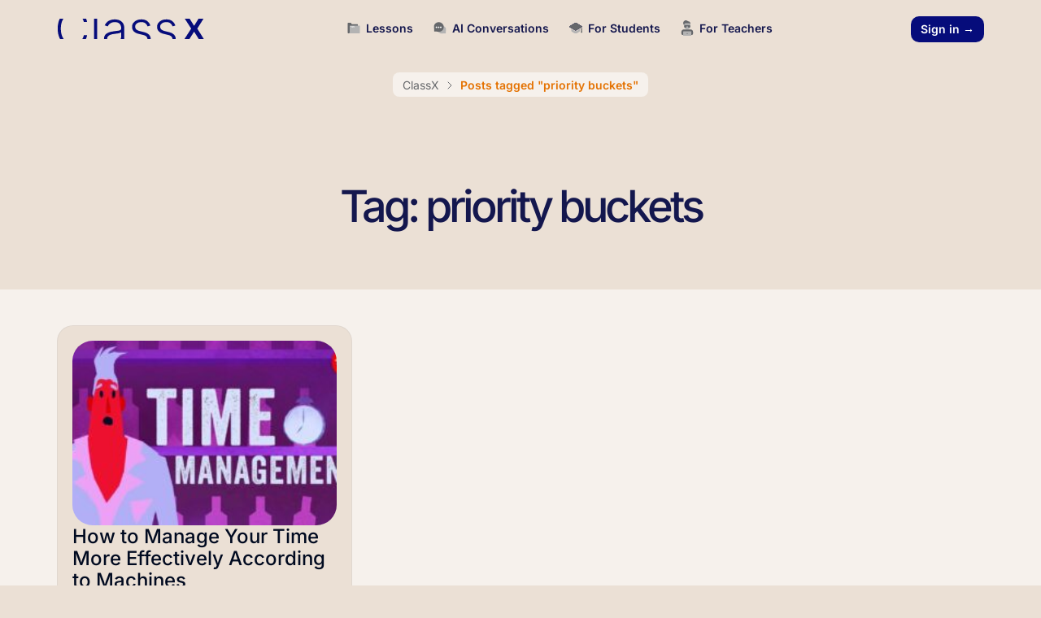

--- FILE ---
content_type: text/html; charset=UTF-8
request_url: https://classx.org/tag/priority-buckets/
body_size: 36396
content:
<!doctype html>
<html lang="en-US">
<head><meta charset="UTF-8"><script>if(navigator.userAgent.match(/MSIE|Internet Explorer/i)||navigator.userAgent.match(/Trident\/7\..*?rv:11/i)){var href=document.location.href;if(!href.match(/[?&]nowprocket/)){if(href.indexOf("?")==-1){if(href.indexOf("#")==-1){document.location.href=href+"?nowprocket=1"}else{document.location.href=href.replace("#","?nowprocket=1#")}}else{if(href.indexOf("#")==-1){document.location.href=href+"&nowprocket=1"}else{document.location.href=href.replace("#","&nowprocket=1#")}}}}</script><script>(()=>{class RocketLazyLoadScripts{constructor(){this.v="2.0.2",this.userEvents=["keydown","keyup","mousedown","mouseup","mousemove","mouseover","mouseenter","mouseout","mouseleave","touchmove","touchstart","touchend","touchcancel","wheel","click","dblclick","input","visibilitychange"],this.attributeEvents=["onblur","onclick","oncontextmenu","ondblclick","onfocus","onmousedown","onmouseenter","onmouseleave","onmousemove","onmouseout","onmouseover","onmouseup","onmousewheel","onscroll","onsubmit"]}async t(){this.i(),this.o(),/iP(ad|hone)/.test(navigator.userAgent)&&this.h(),this.u(),this.l(this),this.m(),this.k(this),this.p(this),this._(),await Promise.all([this.R(),this.L()]),this.lastBreath=Date.now(),this.S(this),this.P(),this.D(),this.O(),this.M(),await this.C(this.delayedScripts.normal),await this.C(this.delayedScripts.defer),await this.C(this.delayedScripts.async),this.T("domReady"),await this.F(),await this.j(),await this.I(),this.T("windowLoad"),await this.A(),window.dispatchEvent(new Event("rocket-allScriptsLoaded")),this.everythingLoaded=!0,this.lastTouchEnd&&await new Promise((t=>setTimeout(t,500-Date.now()+this.lastTouchEnd))),this.H(),this.T("all"),this.U(),this.W()}i(){this.CSPIssue=sessionStorage.getItem("rocketCSPIssue"),document.addEventListener("securitypolicyviolation",(t=>{this.CSPIssue||"script-src-elem"!==t.violatedDirective||"data"!==t.blockedURI||(this.CSPIssue=!0,sessionStorage.setItem("rocketCSPIssue",!0))}),{isRocket:!0})}o(){window.addEventListener("pageshow",(t=>{this.persisted=t.persisted,this.realWindowLoadedFired=!0}),{isRocket:!0}),window.addEventListener("pagehide",(()=>{this.onFirstUserAction=null}),{isRocket:!0})}h(){let t;function e(e){t=e}window.addEventListener("touchstart",e,{isRocket:!0}),window.addEventListener("touchend",(function i(o){Math.abs(o.changedTouches[0].pageX-t.changedTouches[0].pageX)<10&&Math.abs(o.changedTouches[0].pageY-t.changedTouches[0].pageY)<10&&o.timeStamp-t.timeStamp<200&&(o.target.dispatchEvent(new PointerEvent("click",{target:o.target,bubbles:!0,cancelable:!0})),event.preventDefault(),window.removeEventListener("touchstart",e,{isRocket:!0}),window.removeEventListener("touchend",i,{isRocket:!0}))}),{isRocket:!0})}q(t){this.userActionTriggered||("mousemove"!==t.type||this.firstMousemoveIgnored?"keyup"===t.type||"mouseover"===t.type||"mouseout"===t.type||(this.userActionTriggered=!0,this.onFirstUserAction&&this.onFirstUserAction()):this.firstMousemoveIgnored=!0),"click"===t.type&&t.preventDefault(),this.savedUserEvents.length>0&&(t.stopPropagation(),t.stopImmediatePropagation()),"touchstart"===this.lastEvent&&"touchend"===t.type&&(this.lastTouchEnd=Date.now()),"click"===t.type&&(this.lastTouchEnd=0),this.lastEvent=t.type,this.savedUserEvents.push(t)}u(){this.savedUserEvents=[],this.userEventHandler=this.q.bind(this),this.userEvents.forEach((t=>window.addEventListener(t,this.userEventHandler,{passive:!1,isRocket:!0})))}U(){this.userEvents.forEach((t=>window.removeEventListener(t,this.userEventHandler,{passive:!1,isRocket:!0}))),this.savedUserEvents.forEach((t=>{t.target.dispatchEvent(new window[t.constructor.name](t.type,t))}))}m(){this.eventsMutationObserver=new MutationObserver((t=>{const e="return false";for(const i of t){if("attributes"===i.type){const t=i.target.getAttribute(i.attributeName);t&&t!==e&&(i.target.setAttribute("data-rocket-"+i.attributeName,t),i.target.setAttribute(i.attributeName,e))}"childList"===i.type&&i.addedNodes.forEach((t=>{if(t.nodeType===Node.ELEMENT_NODE)for(const i of t.attributes)this.attributeEvents.includes(i.name)&&i.value&&""!==i.value&&(t.setAttribute("data-rocket-"+i.name,i.value),t.setAttribute(i.name,e))}))}})),this.eventsMutationObserver.observe(document,{subtree:!0,childList:!0,attributeFilter:this.attributeEvents})}H(){this.eventsMutationObserver.disconnect(),this.attributeEvents.forEach((t=>{document.querySelectorAll("[data-rocket-"+t+"]").forEach((e=>{e.setAttribute(t,e.getAttribute("data-rocket-"+t)),e.removeAttribute("data-rocket-"+t)}))}))}k(t){Object.defineProperty(HTMLElement.prototype,"onclick",{get(){return this.rocketonclick},set(e){this.rocketonclick=e,this.setAttribute(t.everythingLoaded?"onclick":"data-rocket-onclick","this.rocketonclick(event)")}})}S(t){function e(e,i){let o=e[i];e[i]=null,Object.defineProperty(e,i,{get:()=>o,set(s){t.everythingLoaded?o=s:e["rocket"+i]=o=s}})}e(document,"onreadystatechange"),e(window,"onload"),e(window,"onpageshow");try{Object.defineProperty(document,"readyState",{get:()=>t.rocketReadyState,set(e){t.rocketReadyState=e},configurable:!0}),document.readyState="loading"}catch(t){console.log("WPRocket DJE readyState conflict, bypassing")}}l(t){this.originalAddEventListener=EventTarget.prototype.addEventListener,this.originalRemoveEventListener=EventTarget.prototype.removeEventListener,this.savedEventListeners=[],EventTarget.prototype.addEventListener=function(e,i,o){o&&o.isRocket||!t.B(e,this)&&!t.userEvents.includes(e)||t.B(e,this)&&!t.userActionTriggered||e.startsWith("rocket-")?t.originalAddEventListener.call(this,e,i,o):t.savedEventListeners.push({target:this,remove:!1,type:e,func:i,options:o})},EventTarget.prototype.removeEventListener=function(e,i,o){o&&o.isRocket||!t.B(e,this)&&!t.userEvents.includes(e)||t.B(e,this)&&!t.userActionTriggered||e.startsWith("rocket-")?t.originalRemoveEventListener.call(this,e,i,o):t.savedEventListeners.push({target:this,remove:!0,type:e,func:i,options:o})}}T(t){"all"===t&&(EventTarget.prototype.addEventListener=this.originalAddEventListener,EventTarget.prototype.removeEventListener=this.originalRemoveEventListener),this.savedEventListeners=this.savedEventListeners.filter((e=>{let i=e.type,o=e.target||window;return"domReady"===t&&"DOMContentLoaded"!==i&&"readystatechange"!==i||("windowLoad"===t&&"load"!==i&&"readystatechange"!==i&&"pageshow"!==i||(this.B(i,o)&&(i="rocket-"+i),e.remove?o.removeEventListener(i,e.func,e.options):o.addEventListener(i,e.func,e.options),!1))}))}p(t){let e;function i(e){return t.everythingLoaded?e:e.split(" ").map((t=>"load"===t||t.startsWith("load.")?"rocket-jquery-load":t)).join(" ")}function o(o){function s(e){const s=o.fn[e];o.fn[e]=o.fn.init.prototype[e]=function(){return this[0]===window&&t.userActionTriggered&&("string"==typeof arguments[0]||arguments[0]instanceof String?arguments[0]=i(arguments[0]):"object"==typeof arguments[0]&&Object.keys(arguments[0]).forEach((t=>{const e=arguments[0][t];delete arguments[0][t],arguments[0][i(t)]=e}))),s.apply(this,arguments),this}}if(o&&o.fn&&!t.allJQueries.includes(o)){const e={DOMContentLoaded:[],"rocket-DOMContentLoaded":[]};for(const t in e)document.addEventListener(t,(()=>{e[t].forEach((t=>t()))}),{isRocket:!0});o.fn.ready=o.fn.init.prototype.ready=function(i){function s(){parseInt(o.fn.jquery)>2?setTimeout((()=>i.bind(document)(o))):i.bind(document)(o)}return t.realDomReadyFired?!t.userActionTriggered||t.fauxDomReadyFired?s():e["rocket-DOMContentLoaded"].push(s):e.DOMContentLoaded.push(s),o([])},s("on"),s("one"),s("off"),t.allJQueries.push(o)}e=o}t.allJQueries=[],o(window.jQuery),Object.defineProperty(window,"jQuery",{get:()=>e,set(t){o(t)}})}P(){const t=new Map;document.write=document.writeln=function(e){const i=document.currentScript,o=document.createRange(),s=i.parentElement;let n=t.get(i);void 0===n&&(n=i.nextSibling,t.set(i,n));const a=document.createDocumentFragment();o.setStart(a,0),a.appendChild(o.createContextualFragment(e)),s.insertBefore(a,n)}}async R(){return new Promise((t=>{this.userActionTriggered?t():this.onFirstUserAction=t}))}async L(){return new Promise((t=>{document.addEventListener("DOMContentLoaded",(()=>{this.realDomReadyFired=!0,t()}),{isRocket:!0})}))}async I(){return this.realWindowLoadedFired?Promise.resolve():new Promise((t=>{window.addEventListener("load",t,{isRocket:!0})}))}M(){this.pendingScripts=[];this.scriptsMutationObserver=new MutationObserver((t=>{for(const e of t)e.addedNodes.forEach((t=>{"SCRIPT"!==t.tagName||t.noModule||t.isWPRocket||this.pendingScripts.push({script:t,promise:new Promise((e=>{const i=()=>{const i=this.pendingScripts.findIndex((e=>e.script===t));i>=0&&this.pendingScripts.splice(i,1),e()};t.addEventListener("load",i,{isRocket:!0}),t.addEventListener("error",i,{isRocket:!0}),setTimeout(i,1e3)}))})}))})),this.scriptsMutationObserver.observe(document,{childList:!0,subtree:!0})}async j(){await this.J(),this.pendingScripts.length?(await this.pendingScripts[0].promise,await this.j()):this.scriptsMutationObserver.disconnect()}D(){this.delayedScripts={normal:[],async:[],defer:[]},document.querySelectorAll("script[type$=rocketlazyloadscript]").forEach((t=>{t.hasAttribute("data-rocket-src")?t.hasAttribute("async")&&!1!==t.async?this.delayedScripts.async.push(t):t.hasAttribute("defer")&&!1!==t.defer||"module"===t.getAttribute("data-rocket-type")?this.delayedScripts.defer.push(t):this.delayedScripts.normal.push(t):this.delayedScripts.normal.push(t)}))}async _(){await this.L();let t=[];document.querySelectorAll("script[type$=rocketlazyloadscript][data-rocket-src]").forEach((e=>{let i=e.getAttribute("data-rocket-src");if(i&&!i.startsWith("data:")){i.startsWith("//")&&(i=location.protocol+i);try{const o=new URL(i).origin;o!==location.origin&&t.push({src:o,crossOrigin:e.crossOrigin||"module"===e.getAttribute("data-rocket-type")})}catch(t){}}})),t=[...new Map(t.map((t=>[JSON.stringify(t),t]))).values()],this.N(t,"preconnect")}async $(t){if(await this.G(),!0!==t.noModule||!("noModule"in HTMLScriptElement.prototype))return new Promise((e=>{let i;function o(){(i||t).setAttribute("data-rocket-status","executed"),e()}try{if(navigator.userAgent.includes("Firefox/")||""===navigator.vendor||this.CSPIssue)i=document.createElement("script"),[...t.attributes].forEach((t=>{let e=t.nodeName;"type"!==e&&("data-rocket-type"===e&&(e="type"),"data-rocket-src"===e&&(e="src"),i.setAttribute(e,t.nodeValue))})),t.text&&(i.text=t.text),t.nonce&&(i.nonce=t.nonce),i.hasAttribute("src")?(i.addEventListener("load",o,{isRocket:!0}),i.addEventListener("error",(()=>{i.setAttribute("data-rocket-status","failed-network"),e()}),{isRocket:!0}),setTimeout((()=>{i.isConnected||e()}),1)):(i.text=t.text,o()),i.isWPRocket=!0,t.parentNode.replaceChild(i,t);else{const i=t.getAttribute("data-rocket-type"),s=t.getAttribute("data-rocket-src");i?(t.type=i,t.removeAttribute("data-rocket-type")):t.removeAttribute("type"),t.addEventListener("load",o,{isRocket:!0}),t.addEventListener("error",(i=>{this.CSPIssue&&i.target.src.startsWith("data:")?(console.log("WPRocket: CSP fallback activated"),t.removeAttribute("src"),this.$(t).then(e)):(t.setAttribute("data-rocket-status","failed-network"),e())}),{isRocket:!0}),s?(t.fetchPriority="high",t.removeAttribute("data-rocket-src"),t.src=s):t.src="data:text/javascript;base64,"+window.btoa(unescape(encodeURIComponent(t.text)))}}catch(i){t.setAttribute("data-rocket-status","failed-transform"),e()}}));t.setAttribute("data-rocket-status","skipped")}async C(t){const e=t.shift();return e?(e.isConnected&&await this.$(e),this.C(t)):Promise.resolve()}O(){this.N([...this.delayedScripts.normal,...this.delayedScripts.defer,...this.delayedScripts.async],"preload")}N(t,e){this.trash=this.trash||[];let i=!0;var o=document.createDocumentFragment();t.forEach((t=>{const s=t.getAttribute&&t.getAttribute("data-rocket-src")||t.src;if(s&&!s.startsWith("data:")){const n=document.createElement("link");n.href=s,n.rel=e,"preconnect"!==e&&(n.as="script",n.fetchPriority=i?"high":"low"),t.getAttribute&&"module"===t.getAttribute("data-rocket-type")&&(n.crossOrigin=!0),t.crossOrigin&&(n.crossOrigin=t.crossOrigin),t.integrity&&(n.integrity=t.integrity),t.nonce&&(n.nonce=t.nonce),o.appendChild(n),this.trash.push(n),i=!1}})),document.head.appendChild(o)}W(){this.trash.forEach((t=>t.remove()))}async F(){try{document.readyState="interactive"}catch(t){}this.fauxDomReadyFired=!0;try{await this.G(),document.dispatchEvent(new Event("rocket-readystatechange")),await this.G(),document.rocketonreadystatechange&&document.rocketonreadystatechange(),await this.G(),document.dispatchEvent(new Event("rocket-DOMContentLoaded")),await this.G(),window.dispatchEvent(new Event("rocket-DOMContentLoaded"))}catch(t){console.error(t)}}async A(){try{document.readyState="complete"}catch(t){}try{await this.G(),document.dispatchEvent(new Event("rocket-readystatechange")),await this.G(),document.rocketonreadystatechange&&document.rocketonreadystatechange(),await this.G(),window.dispatchEvent(new Event("rocket-load")),await this.G(),window.rocketonload&&window.rocketonload(),await this.G(),this.allJQueries.forEach((t=>t(window).trigger("rocket-jquery-load"))),await this.G();const t=new Event("rocket-pageshow");t.persisted=this.persisted,window.dispatchEvent(t),await this.G(),window.rocketonpageshow&&window.rocketonpageshow({persisted:this.persisted})}catch(t){console.error(t)}}async G(){Date.now()-this.lastBreath>45&&(await this.J(),this.lastBreath=Date.now())}async J(){return document.hidden?new Promise((t=>setTimeout(t))):new Promise((t=>requestAnimationFrame(t)))}B(t,e){return e===document&&"readystatechange"===t||(e===document&&"DOMContentLoaded"===t||(e===window&&"DOMContentLoaded"===t||(e===window&&"load"===t||e===window&&"pageshow"===t)))}static run(){(new RocketLazyLoadScripts).t()}}RocketLazyLoadScripts.run()})();</script>
	
	<meta name="viewport" content="width=device-width, initial-scale=1">
	<link rel="profile" href="https://gmpg.org/xfn/11">
	<meta name='robots' content='index, follow, max-image-preview:large, max-snippet:-1, max-video-preview:-1' />

<script type="rocketlazyloadscript">
MathJax = {
  tex: {
    inlineMath: [['$','$'],['\\(','\\)']], 
    processEscapes: true
  },
  options: {
    ignoreHtmlClass: 'tex2jax_ignore|editor-rich-text'
  }
};

</script>

	<!-- This site is optimized with the Yoast SEO plugin v24.9 - https://yoast.com/wordpress/plugins/seo/ -->
	<title>priority buckets Archives - ClassX</title>
	<meta name="description" content="Free English lessons with interactive practice. Learn English online with our fun and comprehensive English lessons on ClassX." />
	<link rel="canonical" href="https://classx.org/tag/priority-buckets/" />
	<meta property="og:locale" content="en_US" />
	<meta property="og:type" content="article" />
	<meta property="og:title" content="priority buckets Archives - ClassX" />
	<meta property="og:description" content="Free English lessons with interactive practice. Learn English online with our fun and comprehensive English lessons on ClassX." />
	<meta property="og:url" content="https://classx.org/tag/priority-buckets/" />
	<meta property="og:site_name" content="ClassX" />
	<meta name="twitter:card" content="summary_large_image" />
	<script type="application/ld+json" class="yoast-schema-graph">{"@context":"https://schema.org","@graph":[{"@type":"CollectionPage","@id":"https://classx.org/tag/priority-buckets/","url":"https://classx.org/tag/priority-buckets/","name":"priority buckets Archives - ClassX","isPartOf":{"@id":"https://classx.org/#website"},"primaryImageOfPage":{"@id":"https://classx.org/tag/priority-buckets/#primaryimage"},"image":{"@id":"https://classx.org/tag/priority-buckets/#primaryimage"},"thumbnailUrl":"https://classx.org/wp-content/uploads/2023/02/How-to-manage-your-time-more-effectively-according-to-machines-Brian-Christian.jpg","description":"Free English lessons with interactive practice. Learn English online with our fun and comprehensive English lessons on ClassX.","breadcrumb":{"@id":"https://classx.org/tag/priority-buckets/#breadcrumb"},"inLanguage":"en-US"},{"@type":"ImageObject","inLanguage":"en-US","@id":"https://classx.org/tag/priority-buckets/#primaryimage","url":"https://classx.org/wp-content/uploads/2023/02/How-to-manage-your-time-more-effectively-according-to-machines-Brian-Christian.jpg","contentUrl":"https://classx.org/wp-content/uploads/2023/02/How-to-manage-your-time-more-effectively-according-to-machines-Brian-Christian.jpg","width":1280,"height":720},{"@type":"BreadcrumbList","@id":"https://classx.org/tag/priority-buckets/#breadcrumb","itemListElement":[{"@type":"ListItem","position":1,"name":"Home","item":"https://classx.org/"},{"@type":"ListItem","position":2,"name":"priority buckets"}]},{"@type":"WebSite","@id":"https://classx.org/#website","url":"https://classx.org/","name":"ClassX","description":"AI-Powered Learning for All","publisher":{"@id":"https://classx.org/#organization"},"potentialAction":[{"@type":"SearchAction","target":{"@type":"EntryPoint","urlTemplate":"https://classx.org/?s={search_term_string}"},"query-input":{"@type":"PropertyValueSpecification","valueRequired":true,"valueName":"search_term_string"}}],"inLanguage":"en-US"},{"@type":"Organization","@id":"https://classx.org/#organization","name":"ClassX","url":"https://classx.org/","logo":{"@type":"ImageObject","inLanguage":"en-US","@id":"https://classx.org/#/schema/logo/image/","url":"https://classx.org/wp-content/uploads/2025/02/ClassX-1.svg","contentUrl":"https://classx.org/wp-content/uploads/2025/02/ClassX-1.svg","width":187,"height":46,"caption":"ClassX"},"image":{"@id":"https://classx.org/#/schema/logo/image/"}}]}</script>
	<!-- / Yoast SEO plugin. -->


<link rel='dns-prefetch' href='//cdn.jsdelivr.net' />

<link rel='dns-prefetch' href='//www.google-analytics.com' />
<link rel='dns-prefetch' href='//www.googletagmanager.com' />
<link rel='dns-prefetch' href='//www.google.com' />
<style id='wp-img-auto-sizes-contain-inline-css'>
img:is([sizes=auto i],[sizes^="auto," i]){contain-intrinsic-size:3000px 1500px}
/*# sourceURL=wp-img-auto-sizes-contain-inline-css */
</style>
<link data-minify="1" rel='stylesheet' id='dce-animations-css' href='https://classx.org/wp-content/cache/min/1/wp-content/plugins/dynamic-content-for-elementor/assets/css/animations.css?ver=1766540777' media='all' />
<link rel='stylesheet' id='menu-icons-extra-css' href='https://classx.org/wp-content/plugins/menu-icons/css/extra.min.css' media='all' />
<link rel='stylesheet' id='premium-addons-css' href='https://classx.org/wp-content/plugins/premium-addons-for-elementor/assets/frontend/min-css/premium-addons.min.css' media='all' />
<link rel='stylesheet' id='premium-pro-css' href='https://classx.org/wp-content/plugins/premium-addons-pro/assets/frontend/min-css/premium-addons.min.css' media='all' />
<link rel='stylesheet' id='wp-block-library-css' href='https://classx.org/wp-includes/css/dist/block-library/style.min.css' media='all' />
<style id='global-styles-inline-css'>
:root{--wp--preset--aspect-ratio--square: 1;--wp--preset--aspect-ratio--4-3: 4/3;--wp--preset--aspect-ratio--3-4: 3/4;--wp--preset--aspect-ratio--3-2: 3/2;--wp--preset--aspect-ratio--2-3: 2/3;--wp--preset--aspect-ratio--16-9: 16/9;--wp--preset--aspect-ratio--9-16: 9/16;--wp--preset--color--black: #000000;--wp--preset--color--cyan-bluish-gray: #abb8c3;--wp--preset--color--white: #ffffff;--wp--preset--color--pale-pink: #f78da7;--wp--preset--color--vivid-red: #cf2e2e;--wp--preset--color--luminous-vivid-orange: #ff6900;--wp--preset--color--luminous-vivid-amber: #fcb900;--wp--preset--color--light-green-cyan: #7bdcb5;--wp--preset--color--vivid-green-cyan: #00d084;--wp--preset--color--pale-cyan-blue: #8ed1fc;--wp--preset--color--vivid-cyan-blue: #0693e3;--wp--preset--color--vivid-purple: #9b51e0;--wp--preset--gradient--vivid-cyan-blue-to-vivid-purple: linear-gradient(135deg,rgb(6,147,227) 0%,rgb(155,81,224) 100%);--wp--preset--gradient--light-green-cyan-to-vivid-green-cyan: linear-gradient(135deg,rgb(122,220,180) 0%,rgb(0,208,130) 100%);--wp--preset--gradient--luminous-vivid-amber-to-luminous-vivid-orange: linear-gradient(135deg,rgb(252,185,0) 0%,rgb(255,105,0) 100%);--wp--preset--gradient--luminous-vivid-orange-to-vivid-red: linear-gradient(135deg,rgb(255,105,0) 0%,rgb(207,46,46) 100%);--wp--preset--gradient--very-light-gray-to-cyan-bluish-gray: linear-gradient(135deg,rgb(238,238,238) 0%,rgb(169,184,195) 100%);--wp--preset--gradient--cool-to-warm-spectrum: linear-gradient(135deg,rgb(74,234,220) 0%,rgb(151,120,209) 20%,rgb(207,42,186) 40%,rgb(238,44,130) 60%,rgb(251,105,98) 80%,rgb(254,248,76) 100%);--wp--preset--gradient--blush-light-purple: linear-gradient(135deg,rgb(255,206,236) 0%,rgb(152,150,240) 100%);--wp--preset--gradient--blush-bordeaux: linear-gradient(135deg,rgb(254,205,165) 0%,rgb(254,45,45) 50%,rgb(107,0,62) 100%);--wp--preset--gradient--luminous-dusk: linear-gradient(135deg,rgb(255,203,112) 0%,rgb(199,81,192) 50%,rgb(65,88,208) 100%);--wp--preset--gradient--pale-ocean: linear-gradient(135deg,rgb(255,245,203) 0%,rgb(182,227,212) 50%,rgb(51,167,181) 100%);--wp--preset--gradient--electric-grass: linear-gradient(135deg,rgb(202,248,128) 0%,rgb(113,206,126) 100%);--wp--preset--gradient--midnight: linear-gradient(135deg,rgb(2,3,129) 0%,rgb(40,116,252) 100%);--wp--preset--font-size--small: 13px;--wp--preset--font-size--medium: 20px;--wp--preset--font-size--large: 36px;--wp--preset--font-size--x-large: 42px;--wp--preset--spacing--20: 0.44rem;--wp--preset--spacing--30: 0.67rem;--wp--preset--spacing--40: 1rem;--wp--preset--spacing--50: 1.5rem;--wp--preset--spacing--60: 2.25rem;--wp--preset--spacing--70: 3.38rem;--wp--preset--spacing--80: 5.06rem;--wp--preset--shadow--natural: 6px 6px 9px rgba(0, 0, 0, 0.2);--wp--preset--shadow--deep: 12px 12px 50px rgba(0, 0, 0, 0.4);--wp--preset--shadow--sharp: 6px 6px 0px rgba(0, 0, 0, 0.2);--wp--preset--shadow--outlined: 6px 6px 0px -3px rgb(255, 255, 255), 6px 6px rgb(0, 0, 0);--wp--preset--shadow--crisp: 6px 6px 0px rgb(0, 0, 0);}:root { --wp--style--global--content-size: 800px;--wp--style--global--wide-size: 1200px; }:where(body) { margin: 0; }.wp-site-blocks > .alignleft { float: left; margin-right: 2em; }.wp-site-blocks > .alignright { float: right; margin-left: 2em; }.wp-site-blocks > .aligncenter { justify-content: center; margin-left: auto; margin-right: auto; }:where(.wp-site-blocks) > * { margin-block-start: 24px; margin-block-end: 0; }:where(.wp-site-blocks) > :first-child { margin-block-start: 0; }:where(.wp-site-blocks) > :last-child { margin-block-end: 0; }:root { --wp--style--block-gap: 24px; }:root :where(.is-layout-flow) > :first-child{margin-block-start: 0;}:root :where(.is-layout-flow) > :last-child{margin-block-end: 0;}:root :where(.is-layout-flow) > *{margin-block-start: 24px;margin-block-end: 0;}:root :where(.is-layout-constrained) > :first-child{margin-block-start: 0;}:root :where(.is-layout-constrained) > :last-child{margin-block-end: 0;}:root :where(.is-layout-constrained) > *{margin-block-start: 24px;margin-block-end: 0;}:root :where(.is-layout-flex){gap: 24px;}:root :where(.is-layout-grid){gap: 24px;}.is-layout-flow > .alignleft{float: left;margin-inline-start: 0;margin-inline-end: 2em;}.is-layout-flow > .alignright{float: right;margin-inline-start: 2em;margin-inline-end: 0;}.is-layout-flow > .aligncenter{margin-left: auto !important;margin-right: auto !important;}.is-layout-constrained > .alignleft{float: left;margin-inline-start: 0;margin-inline-end: 2em;}.is-layout-constrained > .alignright{float: right;margin-inline-start: 2em;margin-inline-end: 0;}.is-layout-constrained > .aligncenter{margin-left: auto !important;margin-right: auto !important;}.is-layout-constrained > :where(:not(.alignleft):not(.alignright):not(.alignfull)){max-width: var(--wp--style--global--content-size);margin-left: auto !important;margin-right: auto !important;}.is-layout-constrained > .alignwide{max-width: var(--wp--style--global--wide-size);}body .is-layout-flex{display: flex;}.is-layout-flex{flex-wrap: wrap;align-items: center;}.is-layout-flex > :is(*, div){margin: 0;}body .is-layout-grid{display: grid;}.is-layout-grid > :is(*, div){margin: 0;}body{padding-top: 0px;padding-right: 0px;padding-bottom: 0px;padding-left: 0px;}a:where(:not(.wp-element-button)){text-decoration: underline;}:root :where(.wp-element-button, .wp-block-button__link){background-color: #32373c;border-width: 0;color: #fff;font-family: inherit;font-size: inherit;font-style: inherit;font-weight: inherit;letter-spacing: inherit;line-height: inherit;padding-top: calc(0.667em + 2px);padding-right: calc(1.333em + 2px);padding-bottom: calc(0.667em + 2px);padding-left: calc(1.333em + 2px);text-decoration: none;text-transform: inherit;}.has-black-color{color: var(--wp--preset--color--black) !important;}.has-cyan-bluish-gray-color{color: var(--wp--preset--color--cyan-bluish-gray) !important;}.has-white-color{color: var(--wp--preset--color--white) !important;}.has-pale-pink-color{color: var(--wp--preset--color--pale-pink) !important;}.has-vivid-red-color{color: var(--wp--preset--color--vivid-red) !important;}.has-luminous-vivid-orange-color{color: var(--wp--preset--color--luminous-vivid-orange) !important;}.has-luminous-vivid-amber-color{color: var(--wp--preset--color--luminous-vivid-amber) !important;}.has-light-green-cyan-color{color: var(--wp--preset--color--light-green-cyan) !important;}.has-vivid-green-cyan-color{color: var(--wp--preset--color--vivid-green-cyan) !important;}.has-pale-cyan-blue-color{color: var(--wp--preset--color--pale-cyan-blue) !important;}.has-vivid-cyan-blue-color{color: var(--wp--preset--color--vivid-cyan-blue) !important;}.has-vivid-purple-color{color: var(--wp--preset--color--vivid-purple) !important;}.has-black-background-color{background-color: var(--wp--preset--color--black) !important;}.has-cyan-bluish-gray-background-color{background-color: var(--wp--preset--color--cyan-bluish-gray) !important;}.has-white-background-color{background-color: var(--wp--preset--color--white) !important;}.has-pale-pink-background-color{background-color: var(--wp--preset--color--pale-pink) !important;}.has-vivid-red-background-color{background-color: var(--wp--preset--color--vivid-red) !important;}.has-luminous-vivid-orange-background-color{background-color: var(--wp--preset--color--luminous-vivid-orange) !important;}.has-luminous-vivid-amber-background-color{background-color: var(--wp--preset--color--luminous-vivid-amber) !important;}.has-light-green-cyan-background-color{background-color: var(--wp--preset--color--light-green-cyan) !important;}.has-vivid-green-cyan-background-color{background-color: var(--wp--preset--color--vivid-green-cyan) !important;}.has-pale-cyan-blue-background-color{background-color: var(--wp--preset--color--pale-cyan-blue) !important;}.has-vivid-cyan-blue-background-color{background-color: var(--wp--preset--color--vivid-cyan-blue) !important;}.has-vivid-purple-background-color{background-color: var(--wp--preset--color--vivid-purple) !important;}.has-black-border-color{border-color: var(--wp--preset--color--black) !important;}.has-cyan-bluish-gray-border-color{border-color: var(--wp--preset--color--cyan-bluish-gray) !important;}.has-white-border-color{border-color: var(--wp--preset--color--white) !important;}.has-pale-pink-border-color{border-color: var(--wp--preset--color--pale-pink) !important;}.has-vivid-red-border-color{border-color: var(--wp--preset--color--vivid-red) !important;}.has-luminous-vivid-orange-border-color{border-color: var(--wp--preset--color--luminous-vivid-orange) !important;}.has-luminous-vivid-amber-border-color{border-color: var(--wp--preset--color--luminous-vivid-amber) !important;}.has-light-green-cyan-border-color{border-color: var(--wp--preset--color--light-green-cyan) !important;}.has-vivid-green-cyan-border-color{border-color: var(--wp--preset--color--vivid-green-cyan) !important;}.has-pale-cyan-blue-border-color{border-color: var(--wp--preset--color--pale-cyan-blue) !important;}.has-vivid-cyan-blue-border-color{border-color: var(--wp--preset--color--vivid-cyan-blue) !important;}.has-vivid-purple-border-color{border-color: var(--wp--preset--color--vivid-purple) !important;}.has-vivid-cyan-blue-to-vivid-purple-gradient-background{background: var(--wp--preset--gradient--vivid-cyan-blue-to-vivid-purple) !important;}.has-light-green-cyan-to-vivid-green-cyan-gradient-background{background: var(--wp--preset--gradient--light-green-cyan-to-vivid-green-cyan) !important;}.has-luminous-vivid-amber-to-luminous-vivid-orange-gradient-background{background: var(--wp--preset--gradient--luminous-vivid-amber-to-luminous-vivid-orange) !important;}.has-luminous-vivid-orange-to-vivid-red-gradient-background{background: var(--wp--preset--gradient--luminous-vivid-orange-to-vivid-red) !important;}.has-very-light-gray-to-cyan-bluish-gray-gradient-background{background: var(--wp--preset--gradient--very-light-gray-to-cyan-bluish-gray) !important;}.has-cool-to-warm-spectrum-gradient-background{background: var(--wp--preset--gradient--cool-to-warm-spectrum) !important;}.has-blush-light-purple-gradient-background{background: var(--wp--preset--gradient--blush-light-purple) !important;}.has-blush-bordeaux-gradient-background{background: var(--wp--preset--gradient--blush-bordeaux) !important;}.has-luminous-dusk-gradient-background{background: var(--wp--preset--gradient--luminous-dusk) !important;}.has-pale-ocean-gradient-background{background: var(--wp--preset--gradient--pale-ocean) !important;}.has-electric-grass-gradient-background{background: var(--wp--preset--gradient--electric-grass) !important;}.has-midnight-gradient-background{background: var(--wp--preset--gradient--midnight) !important;}.has-small-font-size{font-size: var(--wp--preset--font-size--small) !important;}.has-medium-font-size{font-size: var(--wp--preset--font-size--medium) !important;}.has-large-font-size{font-size: var(--wp--preset--font-size--large) !important;}.has-x-large-font-size{font-size: var(--wp--preset--font-size--x-large) !important;}
/*# sourceURL=global-styles-inline-css */
</style>

<link data-minify="1" rel='stylesheet' id='bmecp-css' href='https://classx.org/wp-content/cache/min/1/wp-content/plugins/bmecp/public/css/bmecp-public.css?ver=1766540777' media='all' />
<link data-minify="1" rel='stylesheet' id='embedpress-style-css' href='https://classx.org/wp-content/cache/min/1/wp-content/plugins/embedpress/assets/css/embedpress.css?ver=1766540777' media='all' />
<link rel='stylesheet' id='gamipress-css-css' href='https://classx.org/wp-content/plugins/gamipress/assets/css/gamipress.min.css' media='all' />
<link data-minify="1" rel='stylesheet' id='pmpro_frontend_base-css' href='https://classx.org/wp-content/cache/background-css/1/classx.org/wp-content/cache/min/1/wp-content/plugins/paid-memberships-pro/css/frontend/base.css?ver=1766540777&wpr_t=1769275654' media='all' />
<link data-minify="1" rel='stylesheet' id='pmpro_frontend_variation_1-css' href='https://classx.org/wp-content/cache/min/1/wp-content/plugins/paid-memberships-pro/css/frontend/variation_1.css?ver=1766540777' media='all' />
<link data-minify="1" rel='stylesheet' id='pmpro-add-paypal-express-styles-css' href='https://classx.org/wp-content/cache/min/1/wp-content/plugins/pmpro-add-paypal-express-dev/css/pmpro-add-paypal-express.css?ver=1766540777' media='all' />
<link data-minify="1" rel='stylesheet' id='katex-css-css' href='https://classx.org/wp-content/cache/min/1/npm/katex@0.16.10/dist/katex.min.css?ver=1766540777' media='all' />
<link rel="stylesheet" href="https://classx.org/wp-content/cache/fonts/1/google-fonts/css/d/6/0/bd863eaeea0e8d35fcbf0e450ae01.css" data-wpr-hosted-gf-parameters="family=Coming+Soon&display=swap"/>
<link rel='stylesheet' id='ivory-search-styles-css' href='https://classx.org/wp-content/plugins/add-search-to-menu/public/css/ivory-search.min.css' media='all' />
<link data-minify="1" rel='stylesheet' id='h5p-plugin-styles-css' href='https://classx.org/wp-content/cache/background-css/1/classx.org/wp-content/cache/min/1/wp-content/plugins/h5p/h5p-php-library/styles/h5p.css?ver=1766540777&wpr_t=1769275654' media='all' />
<link rel='stylesheet' id='hello-elementor-css' href='https://classx.org/wp-content/themes/hello-elementor/style.min.css' media='all' />
<link rel='stylesheet' id='hello-elementor-theme-style-css' href='https://classx.org/wp-content/themes/hello-elementor/theme.min.css' media='all' />
<link rel='stylesheet' id='hello-elementor-header-footer-css' href='https://classx.org/wp-content/themes/hello-elementor/header-footer.min.css' media='all' />
<link rel='stylesheet' id='elementor-frontend-css' href='https://classx.org/wp-content/plugins/elementor/assets/css/frontend.min.css' media='all' />
<link rel='stylesheet' id='elementor-post-194806-css' href='https://classx.org/wp-content/uploads/elementor/css/post-194806.css' media='all' />
<link rel='stylesheet' id='widget-image-css' href='https://classx.org/wp-content/plugins/elementor/assets/css/widget-image.min.css' media='all' />
<link rel='stylesheet' id='widget-nav-menu-css' href='https://classx.org/wp-content/plugins/elementor-pro/assets/css/widget-nav-menu.min.css' media='all' />
<link rel='stylesheet' id='widget-lottie-css' href='https://classx.org/wp-content/plugins/elementor-pro/assets/css/widget-lottie.min.css' media='all' />
<link rel='stylesheet' id='e-animation-grow-css' href='https://classx.org/wp-content/plugins/elementor/assets/lib/animations/styles/e-animation-grow.min.css' media='all' />
<link rel='stylesheet' id='widget-divider-css' href='https://classx.org/wp-content/plugins/elementor/assets/css/widget-divider.min.css' media='all' />
<link rel='stylesheet' id='widget-heading-css' href='https://classx.org/wp-content/plugins/elementor/assets/css/widget-heading.min.css' media='all' />
<link rel='stylesheet' id='widget-loop-common-css' href='https://classx.org/wp-content/plugins/elementor-pro/assets/css/widget-loop-common.min.css' media='all' />
<link rel='stylesheet' id='widget-loop-grid-css' href='https://classx.org/wp-content/plugins/elementor-pro/assets/css/widget-loop-grid.min.css' media='all' />
<link rel='stylesheet' id='e-popup-css' href='https://classx.org/wp-content/plugins/elementor-pro/assets/css/conditionals/popup.min.css' media='all' />
<link rel='stylesheet' id='elementor-post-194800-css' href='https://classx.org/wp-content/uploads/elementor/css/post-194800.css' media='all' />
<link rel='stylesheet' id='elementor-post-194840-css' href='https://classx.org/wp-content/uploads/elementor/css/post-194840.css' media='all' />
<link rel='stylesheet' id='elementor-post-196715-css' href='https://classx.org/wp-content/uploads/elementor/css/post-196715.css' media='all' />
<link rel='stylesheet' id='elementor-post-194810-css' href='https://classx.org/wp-content/uploads/elementor/css/post-194810.css' media='all' />
<link rel='stylesheet' id='eael-general-css' href='https://classx.org/wp-content/plugins/essential-addons-for-elementor-lite/assets/front-end/css/view/general.min.css' media='all' />
<style id='rocket-lazyload-inline-css'>
.rll-youtube-player{position:relative;padding-bottom:56.23%;height:0;overflow:hidden;max-width:100%;}.rll-youtube-player:focus-within{outline: 2px solid currentColor;outline-offset: 5px;}.rll-youtube-player iframe{position:absolute;top:0;left:0;width:100%;height:100%;z-index:100;background:0 0}.rll-youtube-player img{bottom:0;display:block;left:0;margin:auto;max-width:100%;width:100%;position:absolute;right:0;top:0;border:none;height:auto;-webkit-transition:.4s all;-moz-transition:.4s all;transition:.4s all}.rll-youtube-player img:hover{-webkit-filter:brightness(75%)}.rll-youtube-player .play{height:100%;width:100%;left:0;top:0;position:absolute;background:var(--wpr-bg-288fb850-3b7e-4b2e-b585-627310d417ea) no-repeat center;background-color: transparent !important;cursor:pointer;border:none;}.wp-embed-responsive .wp-has-aspect-ratio .rll-youtube-player{position:absolute;padding-bottom:0;width:100%;height:100%;top:0;bottom:0;left:0;right:0}
/*# sourceURL=rocket-lazyload-inline-css */
</style>
<link data-minify="1" rel='stylesheet' id='elementor-gf-local-roboto-css' href='https://classx.org/wp-content/cache/min/1/wp-content/uploads/elementor/google-fonts/css/roboto.css?ver=1766540777' media='all' />
<link data-minify="1" rel='stylesheet' id='elementor-gf-local-robotoslab-css' href='https://classx.org/wp-content/cache/min/1/wp-content/uploads/elementor/google-fonts/css/robotoslab.css?ver=1766540777' media='all' />
<link data-minify="1" rel='stylesheet' id='elementor-gf-local-inter-css' href='https://classx.org/wp-content/cache/min/1/wp-content/uploads/elementor/google-fonts/css/inter.css?ver=1766540777' media='all' />
<link data-minify="1" rel='stylesheet' id='wppb_stylesheet-css' href='https://classx.org/wp-content/cache/background-css/1/classx.org/wp-content/cache/min/1/wp-content/plugins/profile-builder/assets/css/style-front-end.css?ver=1766540777&wpr_t=1769275654' media='all' />
<script type="rocketlazyloadscript" data-rocket-src="https://classx.org/wp-includes/js/jquery/jquery.min.js" id="jquery-core-js" data-rocket-defer defer></script>
<script type="rocketlazyloadscript" data-rocket-src="https://classx.org/wp-content/plugins/bmecp/public/js/bmecp-public.js" id="bmecp-js" data-rocket-defer defer></script>
<link rel="https://api.w.org/" href="https://classx.org/wp-json/" /><link rel="alternate" title="JSON" type="application/json" href="https://classx.org/wp-json/wp/v2/tags/1000" /><style id="pmpro_colors">:root {
	--pmpro--color--base: #ffffff;
	--pmpro--color--contrast: #222222;
	--pmpro--color--accent: #0c3d54;
	--pmpro--color--accent--variation: hsl( 199,75%,28.5% );
	--pmpro--color--border--variation: hsl( 0,0%,91% );
}</style><!-- breadcrumb Schema optimized by Schema Pro --><script type="application/ld+json">{"@context":"https:\/\/schema.org","@type":"BreadcrumbList","itemListElement":[{"@type":"ListItem","position":1,"item":{"@id":"https:\/\/classx.org\/","name":"Home"}},{"@type":"ListItem","position":2,"item":{"@id":"https:\/\/classx.org\/tag\/priority-buckets\/","name":"priority buckets"}}]}</script><!-- / breadcrumb Schema optimized by Schema Pro --><meta name="generator" content="Elementor 3.30.1; features: e_font_icon_svg, additional_custom_breakpoints, e_element_cache; settings: css_print_method-external, google_font-enabled, font_display-auto">
<!-- Google tag (gtag.js) -->
<script type="rocketlazyloadscript" async data-rocket-src="https://www.googletagmanager.com/gtag/js?id=G-1Q0B3GQ2LB"></script>
<script type="rocketlazyloadscript">
  window.dataLayer = window.dataLayer || [];
  function gtag(){dataLayer.push(arguments);}
  gtag('js', new Date());

  gtag('config', 'G-1Q0B3GQ2LB');
</script>
<meta name="facebook-domain-verification" content="nn13xvmh1czvx80s9dajy7k4b0zh6m" />
<style>
.skill-design-cp ol {
    display: grid;
    grid-template-columns: repeat(2, 1fr);
    row-gap: 24px;
    column-gap: 21px;

}

.skill-design-cp ol li {
    border: 1px solid rgba(255, 255, 255, 0.14);
    padding: 27px 40px;
    border-radius: 25px;
    list-style: none;
    background-color: #ebe0d5;


}

.skill-design-cp ul li {
    border: none;
    padding: 0px;
    padding-top: 11px;
    list-style: disc;
    font-weight: normal;

}

.skill-design-cp ul {
    padding-left: 24px;
}

.skill-design-cp ol {
    padding-left: 0px;
}

/* Shortcode CSS for Chidlren Story Page*/
.short-style .mwai-form-field-container fieldset {
    border: none;
    padding: 0;
}

.short-style .mwai-form-field legend {
    font-size: 16px;
    line-height: 20px;
    color: #14174E;
    font-family: 'Inter';
}

.short-style .mwai-form-field-container select {
    font-size: 16px;
    font-weight: 500;
    line-height: 20px;
    color: rgba(107, 114, 128, 0.55);
    appearance: none;
    -webkit-appearance: none;
    background-image: url('data:image/svg+xml,<svg width="14" height="10" viewBox="0 0 14 10" fill="none" xmlns="http://www.w3.org/2000/svg"><path d="M0.828061 2.42424L6.28822 8.79612C6.37623 8.89877 6.4854 8.98117 6.60825 9.03766C6.7311 9.09415 6.86472 9.1234 6.99994 9.1234C7.13515 9.1234 7.26877 9.09415 7.39162 9.03766C7.51447 8.98117 7.62364 8.89877 7.71165 8.79612L13.1718 2.42424C13.6929 1.81604 13.2609 0.876587 12.4601 0.876587H1.53822C0.737436 0.876587 0.305405 1.81604 0.828061 2.42424Z" fill="%23AEB2B9"/></svg>');
    background-repeat: no-repeat;
    background-position-x: 95%;
    background-position-y: 25px;
    background-color: white;
    appearance: none;
}

.short-style .mwai-form-field-container textarea {
    border: none;
    font-size: 16px;
    font-weight: 500;
    line-height: 20px;
    color: rgba(20, 23, 78, 1);
    border-radius: 25px;
    box-shadow: 0px 0px 4px 0px rgba(8, 16, 35, 0.11);
    padding: 20px;
}

.short-style .mwai-form-field-container textarea::placeholder {
    font-weight: 500;
		color: rgba(107, 114, 128, 0.55);
}

.short-style .mwai-form-submit button {
    color: rgba(255, 255, 255, 1);
    font-family: 'Inter';
    font-size: 16px;
    line-height: 24px;
    background-color: rgba(228, 114, 2, 1);
    padding: 12px 20px;
    border-radius: 12px;

}

.short-style .mwai-form-field-container {
    width: 100%;
    display: inline-block;
		font-size: 16px;
    font-weight: 500;
    line-height: 20px;
    color: rgba(30, 32, 36, 0.55);
}


.short-style .mwai-form-field-container input[type="checkbox"] {
    width: 15px;
    height: 15px;
    background-color: white;
    border-radius: 5px;
    border: 1px solid rgba(0, 0, 0, 0.21);
    box-shadow: 0 0 4px 0 rgba(8, 16, 35, 0.11);
    margin-right: 6px;
    outline: none;
}
.short-style .mwai-form-field-container input[type="text"]::placeholder {
    font-weight: 500;
		color: rgba(107, 114, 128, 0.55);
}
	
.checkfeild-cp .mwai-form-field-container fieldset {
   border: none;
   padding: 0;
   display: grid;
   grid-template-columns: repeat(2, 1fr);
   gap: 10px 80px;
	 padding: 10px 20px 20px;
   background-color: #ffff;
	 border-radius: 15px;
}


.checkfeild-cp .mwai-form-field legend {
    font-size: 16px;
    line-height: 20px;
    color: #14174E;
    font-family: 'Inter';
}

.checkfeild-cp fieldset .mwai-form-field-container {
    font-size: 16px;
    font-weight: 500;
    line-height: 20px;
    color: rgba(30, 32, 36, 0.55);
		font-family: 'Inter';

} 

.children-rewrite .mwai-form-field-container fieldset {
		border: none;
		padding: 0px;
	}
.children-rewrite .mwai-form-field-container textarea {
		padding: 20px; 
		border: none; 
		border-radius: 25px; 
		box-shadow: 0 0 4px 0 rgba(8, 16, 35, 0.11);
		font-size: 18px;
	}
.children-rewrite .mwai-form-field-container textarea::placeholder {
		font-size: 18px;
    font-weight: 500;
    line-height: 20px;
    color: rgba(107, 114, 128, 0.55);
}
.report-card .mwai-form-container{
		padding: 0;
    background: transparent;
	}

.short-style.elementor-widget.elementor-widget-text-editor{
    flex-grow: 1;
}

.short-style .wp-block-ai-engine-form-output {
    padding: 20px;
    background-color: #ffff;
    border-radius: 25px;
    box-shadow: 0 0 4px 0 rgba(8, 16, 35, 0.11);
		height: 100%;
}

.short-style .wp-block-ai-engine-form-output .ql-toolbar.ql-snow{
		border-radius: 8px;
    border: 1px solid rgba(0, 30, 96, 0.12);
    justify-content: space-between;
    display: flex;
}
	
.short-style .wp-block-ai-engine-form-output .ql-container.ql-snow{
		border: none;
    padding-top: 20px;
}
.short-style .wp-block-ai-engine-form-output .ql-container.ql-snow .ql-editor p{
		 font-size: 16px;
    line-height: 20px;
    font-weight: 500;
    font-family: 'Inter';
    color: rgba(30, 32, 36, 0.55);
}
	.short-style .wp-block-ai-engine-form-output .ql-container.ql-snow .ql-editor h2{
		color:rgba(228, 114, 2, 1);
		font-weight:600;
		font-family: 'Inter';
	}
	
/* Chatbot */
	.chatbot-role .mwai-reply .mwai-ai .mwai-rendered{
		padding: 0;
    background: #F6F1EC;
	}
	
	.chatbot-role .mwai-reply .mwai-text{
		font-size: 16px;
    font-family: 'Inter';
    text-transform: capitalize;
    font-weight: 600;
    line-height: 21px;
    color: #5E616D;
	}

/* Responsive Design */
@media (max-width: 768px) { /* Tablets */
    .skill-design-cp ol {
        grid-template-columns: repeat(1, 1fr);
    }
    .skill-design-cp ol li {
        padding: 22px;
    }
    .checkfeild-cp .mwai-form-field-container fieldset {
        grid-template-columns: repeat(1, 1fr);
        gap: 10px 30px;
    }
    .short-style .mwai-form-field-container textarea,
    .short-style .mwai-form-field-container input[type="text"],
    .short-style .mwai-form-field-container input[type="email"],
    .short-style .mwai-form-submit button {
        font-size: 16px;
    }
}

@media (max-width: 600px) { /* Mobile Phones */
    .skill-design-cp ol {
        grid-template-columns: repeat(1, 1fr);
    }
    .skill-design-cp ol li {
        padding: 18px;
        text-align: center;
    }
    .checkfeild-cp .mwai-form-field-container fieldset {
        grid-template-columns: repeat(1, 1fr);
        gap: 10px 15px;
        padding: 15px;
    }
    .short-style .mwai-form-field-container textarea,
    .short-style .mwai-form-field-container input[type="text"],
    .short-style .mwai-form-field-container input[type="email"] {
        font-size: 15px;
        padding: 18px;
    }
    .short-style .mwai-form-submit button {
        font-size: 15px;
        padding: 12px 18px;
    }
    .chatbot-role .mwai-reply .mwai-text {
        font-size: 15px;
        text-align: center;
    }
    .short-style .wp-block-ai-engine-form-output {
        padding: 18px;
    }
    .short-style .wp-block-ai-engine-form-output .ql-toolbar.ql-snow,
    .short-style .wp-block-ai-engine-form-output .ql-container.ql-snow {
        font-size: 15px;
    }
}
/*tabs styling*/
	
	.tabscutom-cp .e-n-tabs-heading{
    border: 2px solid rgba(20, 23, 78, 0.01);
    width: max-content;
    align-self: center;
    padding: 7px;
    border-radius: 21px;
    background-color: #F6F1EC;
}
	
/*SHow More styling*/
.custom-cp-show .gs-tgl-trigger .gs-tgl-show {
    background: #060c7b;
    justify-content: center;
    max-width: max-content;
    text-align: center;
    padding: 5px 8px;
    border-radius: 12px;
    font-size: 15px;
    font-family: 'Inter';
    color: white;
}
	.custom-cp-show .gs-tgl-trigger {
    display: flex;
    justify-content: center;
}
	.custom-cp-show .gs-tgl-trigger .gs-tgl-hide {
    display: flex;
    background: #060c7b;
    justify-content: center;
    max-width: max-content;
    text-align: center;
    padding: 5px 8px;
    border-radius: 12px;
    font-size: 15px;
    font-family: 'Inter';
    color: white;
}
	
/*Side-Bar Chatbot*/
  
.chatbot-cp .mwai-chatbot-container .mwai-chatgpt-theme .mwai-reply.mwai-ai{
    background: #f6f1ec;
}

.chatbot-cp .mwai-ai span.mwai-name~div{
    padding: 9px 19px 9px 13px;
    background: #EBE0D5;
    width: max-content;
    border-radius: 0px 18px 18px 18px;
}

	.chatbot-cp .mwai-chatgpt-theme .mwai-reply.mwai-ai .mwai-text{
		display: flex;
	}
	.chatbot-cp .mwai-chatgpt-theme .mwai-reply.mwai-user .mwai-text{
		display: flex;
	}
	
.chatbot-cp .mwai-chatgpt-theme .mwai-reply.mwai-ai .mwai-text span{
    line-height: 21px;
    font-size: 14px;
    font-weight: 400;
    font-family: 'Inter';
    letter-spacing: -0.4px;
    color: #14174E;
    opacity: 1;

}



/* .chatbot-cp .mwai-user span.mwai-text{
    padding: 9px 13px 19px;
    background: #E47202;
    border-radius: 18px 0 18px 18px;
    color: white;
}*/

.chatbot-cp .mwai-user .mwai-text span{
    color: white;
    line-height: 21px;
    font-size: 14px;
    font-weight: 400;
    font-family: 'Inter';
    letter-spacing: -0.4px;
}

.chatbot-cp .mwai-chatgpt-theme .mwai-conversation{
    gap: 12px;
    background: #f6f1ec;
}

.chatbot-cp .mwai-chatgpt-theme .mwai-reply .mwai-name .mwai-avatar img {
    border-radius: 42px;
}
	
.chatbot-cp .mwai-chatgpt-theme .mwai-input{
    background: white;
    border-radius: 18px;
    overflow: hidden;
    padding: 8px;
    display: flex;
    justify-content: space-between;
    align-items: center;
}

	.chatbot-cp.tutor-chatbot .mwai-chatgpt-theme .mwai-input .mwai-input-text{
		padding: 8px;
	}
	
.chatbot-cp .mwai-chatgpt-theme .mwai-input .mwai-input-text{
    display: flex;
    flex-direction: row-reverse;
    padding: 16px 0px 16px 16px;
    padding: 0;
    gap: 10px;
    align-items: center;
	background: none;
}

.chatbot-cp .mwai-chatgpt-theme .mwai-input .mwai-input-text textarea{
    font-weight: 500;
    font-size: 14px;
    color: rgb(128, 144, 179);
    height: 37px !important;
    line-height: 20px;
    font-family: 'Inter';
    padding: 0;
}

.chatbot-cp .mwai-chatgpt-theme .mwai-input button{
    background: #e47202;
    margin-left: 0;
    color: white;
    padding: 9.5px 14px;
    border-radius: 12px;
    
}

.chatbot-cp .mwai-chatgpt-theme .mwai-content{
    background: #f6f1ec !important;
    gap: 30px;
}

.chatbot-cp .mwai-chatgpt-theme .mwai-compliance{
    padding: 0;
    font-size: 12px;
    line-height: 16.98px;
    letter-spacing: -0.24px;
    text-align: center;
    color: #14174E;
    font-weight: 400;
    opacity: 1;
    font-family: 'Inter';
    
}
	
	.chatbot-cp .mwai-chatgpt-theme	.mwai-text p{
		line-height: 21px;
    font-size: 14px !important;
    font-weight: 400;
    font-family: 'Inter';
    letter-spacing: -0.4px;
    color: #14174E;
    opacity: 1;

	}
	.chatbot-cp .mwai-chatgpt-theme	.mwai-text li{
		line-height: 21px;
    font-size: 14px !important;
    font-weight: 400;
    font-family: 'Inter';
    letter-spacing: -0.4px;
    color: #14174E;
    opacity: 1;
		margin-bottom: 4px;

	}
	.chatbot-cp .mwai-user .mwai-text p{
    color: white;
    line-height: 21px;
    font-size: 14px !important;
    font-weight: 400;
    font-family: 'Inter';
    letter-spacing: -0.4px;
}
	
 .chatbot-cp.tutor-chatbot .mwai-user .mwai-name~div {
    padding: 18px;

}
 .chatbot-cp .mwai-user .mwai-name~div {
    padding: 9px 13px 9px 19px;
    background: #E47202;
    border-radius: 18px 0 18px 18px;
    color: white;
	 	width: max-content;
}
	.chatbot-cp .mwai-chatgpt-theme .mwai-reply.mwai-user{
    background: #f6f1ec;
    display: flex;
    flex-direction: row-reverse;
    gap: 10px;
    padding: 0;
}
	
.height-cont {
    max-height: max-content;
}
	
	
/* video */
	.custom-cp .wp-block-heading{
    color: #060c7b;
}
.custom-cp .wp-block-greenshift-blocks-container{
    background-color: #f6f1ec;
    border: none;
    padding: 20px;
    border-radius: 12px;
}

.custom-cp .wp-block-greenshift-blocks-container .h5p-jigsaw-puzzle-title-bar{
    background-color: #f6f1ec;
}

.custom-cp .gs-video .gs-video-wrapper iframe {
    border-radius: 25px;
}
.custom-cp .gs-video-wrapper{
    display: flex;
    justify-content: center;
    width: 700px;
    height: 400px;
    margin: 0 auto;
    
    
}
.custom-cp .elementor-widget-video .elementor-wrapper
    iframe {
    width: 100%;
    height: auto;
    border-radius: 25px;
}

.custom-cp .elementor-63313 .elementor-element.elementor-element-5c52d8c5 .elementor-wrapper{
    width: 800px;
}

.custom-cp .h5p-video-wrapper .h5p-video .h5p-youtube .hardware-accelerated{
    display: flex;
    justify-content: center;
    margin: 0 auto;
}
.custom-cp .h5p-container .h5p-standalone .h5p-interactive-video.h5p-video-wrapper .h5p-video .h5p-youtube .hardware-accelerated iframe{
    width: 700px;
    height: 400px;
    border-radius: 25px;
}

.custom-cp .wp-block-embed-youtube .wp-block-embed__wrapper{
    height :400px;
}

.custom-cp .wp-block-embed-youtube{
    height:400px;
}

.custom-cp .wp-block-columns-is-layout-flex{
    justify-content: center;
    flex-direction: column;
}

/*.custom-cp .wp-block-column.is-layout-flow.wp-block-column-is-layout-flow{
  
}

.custom-cp .wp-block-columns-is-layout-flex:nth-child(2){
    display: none;
} */
	
	.error .mwai-forms-errors{
    display: none;
}
	/*Alpha phonics level custom css*/
	
	.levelcustom-cp .gamipress-achievement-points img{
    width: 30%;

}
.levelcustom-cp .gamipress-achievement-excerpt p{
    font-size: 16px;
    color: #14174E;
    line-height: 20px;
}
.levelcustom-cp .gamipress-achievement-steps-heading{
    font-size: 28px;
    color: #E47202;
    line-height: 20px;
}
.levelcustom-cp .gamipress-achievement-attached{ font-size: 16px;
    color: #14174E;
    line-height: 20px;
    
}
.levelcustom-cp .gamipress-achievement-points{
    color: #E47202;
    font-size: 20px
}
.levelcustom-cp .gamipress-achievement-title a{
    color: #14174E;
    font-size: 24px;
    line-height: 28px
}
	
	.post-tags{
		display: none;
	}
	
	
</style>

<meta name="adopt-website-id" content="23e0fb4a-a50a-4c77-9889-f974353ae51c" />
<script type="rocketlazyloadscript" data-rocket-src="//tag.goadopt.io/injector.js?website_code=23e0fb4a-a50a-4c77-9889-f974353ae51c"
class="adopt-injector" data-rocket-defer defer></script>
			<style>
				.e-con.e-parent:nth-of-type(n+4):not(.e-lazyloaded):not(.e-no-lazyload),
				.e-con.e-parent:nth-of-type(n+4):not(.e-lazyloaded):not(.e-no-lazyload) * {
					background-image: none !important;
				}
				@media screen and (max-height: 1024px) {
					.e-con.e-parent:nth-of-type(n+3):not(.e-lazyloaded):not(.e-no-lazyload),
					.e-con.e-parent:nth-of-type(n+3):not(.e-lazyloaded):not(.e-no-lazyload) * {
						background-image: none !important;
					}
				}
				@media screen and (max-height: 640px) {
					.e-con.e-parent:nth-of-type(n+2):not(.e-lazyloaded):not(.e-no-lazyload),
					.e-con.e-parent:nth-of-type(n+2):not(.e-lazyloaded):not(.e-no-lazyload) * {
						background-image: none !important;
					}
				}
			</style>
						<style id="wpsp-style-frontend"></style>
			<link rel="icon" href="https://classx.org/wp-content/uploads/2025/02/Group-1.svg" sizes="32x32" />
<link rel="icon" href="https://classx.org/wp-content/uploads/2025/02/Group-1.svg" sizes="192x192" />
<link rel="apple-touch-icon" href="https://classx.org/wp-content/uploads/2025/02/Group-1.svg" />
<meta name="msapplication-TileImage" content="https://classx.org/wp-content/uploads/2025/02/Group-1.svg" />
		<style id="wp-custom-css">
			
/* CSS to hide only the Content Tools robot icon button with the robot icon */
button.ql-aiassist[aria-label="Content Tools"],
button.ql-aiassist[title="Content Tools"] {
    display: none !important;
}

.lyricsscroll {
  height: 440px;
  overflow: scroll;
}
.colcenter {
  margin: auto;
}
/* Create and position :after pseudo-element */
.elementor-column.clickable a:after {
   content: "";
   display: block; 
   position: absolute;
   top: 0;
   left: 0;
   right: 0;
   bottom: 0;
   z-index: 2; 
}

/* Remove relatively-positioned parent elements in column */

.clickable .elementor-widget, .clickable .elementor-widget-wrap {
   position: static;
}
.dialog-message {
  font-size: 18px;
}

.mwai-chat .mwai-ai code {
 padding-bottom: 10px;
 font-size: 0.8rem;
 font-family: Roboto !important;
}

.mwai-name-text {
  display: none;
}

.mwai-conversation {
  display: flex;
  flex-direction: column;
}

.mwai-chat .mwai-ai,
.mwai-chat .mwai-user {
  min-width: 50%;
	max-width: 95%;
  word-wrap: break-word;
  position: relative;
	border-width: 2px;
	border-color: #000000;
	border-radius: 15px;

  
  &:before, &:after {
    content: "";
		position: absolute !important;
    bottom: 0;
    height: 20px;
  }
}

.mwai-chat .mwai-ai {
  align-self: flex-start;
}
.mwai-chat .mwai-user {
	align-self: flex-end;
}

.mwai-chat .mwai-ai {
  background-color: #f8fdff !important;
  position: relative;
  border-radius: 20px;
  padding: 9px 15px !important;
  margin-top: 15px;
  margin-bottom: 15px;
  display: inline-block;
}

.mwai-chat .mwai-user {
  background: #fffff7 !important;
  background-attachment: auto;
  background-attachment: fixed;
  position: relative;
  border-radius: 20px;
  padding: 9px 15px !important;
  margin-top: 15px;
  margin-bottom: 15px;
  display: inline-block;
}

.mwai-compliance {
	font-weight: 400 !important;
	line-height: normal;
  font-size: 12px !important;
}

.mwai-copy-button-one {
	  position: absolute;
    width: 16px;
    height: 16px;
	  right: 0px;
    top: 0px;
    margin-top: 0px;
    margin-right: 5px;
    background: #000000 !important;
    opacity: 0.4;
    transition: all 0.2s ease-in;
    cursor: pointer;
    border-radius: 2px;
}

.mwai-copy-button-two {
    position: absolute;
    width: 16px;
    height: 16px;
	  right: 0px;
    top: 0px;
    margin-top: 5px;
    margin-right: 0px;
    background: #ffe483 !important;
    opacity: 0.6;
    transition: all 0.2s ease-in;
    cursor: pointer;
    border-radius: 2px;
}

.elementor-repeater-item-c6aaa4c {
   display: none;
}

.round-corners-column {
	border-radius: 10px;
}

.btn-sm {
    display: none !important;
}

.mwai-form-container {
    background-color: #EFF3FF;
    border-radius: 5px;
    padding: 15px;
	font-size: 20px;
}


.mwai-form-field-container > select, input[type='text']
{
    border: 0;
		border-radius: 999px;
		padding: 5px 15px;

    background-color: #fff;
		color: white;
    
    width: 100%;
    height: 35px;
}

.mwai-form-field-container > input[type='checkbox'] {
	accent-color: #efaeff;
}
.mwai-form-field-container > select, input[type='text'] {
    border: 0;
    border-radius: 10px;
    padding: 15px 15px;
    background-color: #fff;
    color: #494949;
    width: 100%;
    height: 58px;
}
.mwai-form-submit > button {
		border: 0;
		border-radius: 10px;
    width: 100%;
    // background-color: #4F26A8;
	  background-color: #3F49E1;
		color: white;
    font-size: larger;
    padding: 10px;
    margin-top: 10px;
}
.mwai-form-submit > button[disabled] {
    background-color: white;
    color: grey;
}
fieldset legend {
    margin-bottom: 0.5em;
}

.aienginecss {
	font-size: 20px !important;
}
input[type=checkbox], input[type=radio] {
    box-sizing: border-box;
    margin-right: 5px;
    height: 1em;
    width: 1em;
    vertical-align: text-bottom;
}

.wpfa-floating-edit-button {
    position: fixed;
    background: #467ff7 !important;
    display: block;
    width: 50px !important;
    height: 50px !important;
    text-align: center;
    border-radius: 50%;
}
.wpfa-floating-edit-button span {
    font-size: 35px !important;
    color: white;
    width: auto;
    height: auto;
    display: inline-block;
    line-height: 50px !important;
}

/* Chatbot Discussions Tabs */
.mwai-content {
	background-color: #eff3ff !important;
}
.mwai-discussion {
  background-color: #FFFFFF;
}
/* Change the text color within the discussions */
.mwai-discussions .mwai-content .mwai-discussion {
  color: #000; /* Darker text for better readability */
}
/* Style the "Start New Discussion" button */
.mwai-discussions-container .mwai-header button {
  background-color: #007bff; /* Bootstrap primary button color */
  color: white;
  border-radius: 4px;
  padding: 10px 20px;
  border: none;
  cursor: pointer;
}
/* Hover effect for the button */
.mwai-discussions-container .mwai-header button:hover {
  background-color: #3F49E1; /* Darker shade on hover */
}
/* Hover effect for individual discussions */
.mwai-discussions-container .mwai-content .mwai-discussion:hover {
  background-color: #007bff; /* Change to your preferred background color on hover */
  color: white; /* Change to your preferred text color on hover */
}
/* Chatbot Discussions Tabs End*/

.scrollchatbot {
    max-height: 90vh;
    overflow-x: hidden;
    overflow-y: scroll;
    border: 1px solid #ccc;
    border-radius: 10px;
}
.scrollchatbot: -webkit-scrollbar {
    width: 5px;
}
.scrollchatbot: -webkit-scrollbar-track {
    background: black;
    border-radius: 10px;
}
.scrollchatbot: -webkit-scrollbar-thumb {
    background: blue;
    border-radius: 10px;
}

pre {
    color: #ffffff !important;
    background: #3b3b3d !important;
}

.mwai-timeless-theme {
    --mwai-spacing: 15px;
    --mwai-fontSize: 20px !important;
    --mwai-lineHeight: 1.5;
    --mwai-borderRadius: 10px;
    --mwai-width: 360px;
    --mwai-maxHeight: 40vh;
    --mwai-iconTextColor: #FFFFFF;
    --mwai-iconTextBackgroundColor: #2831dc;
    --mwai-fontColor: black;
    --mwai-backgroundPrimaryColor: #fafafa;
    --mwai-backgroundHeaderColor: linear-gradient(130deg, #2831dc 0%, #09a9f8 100%);
    --mwai-bubbleColor: #2831dc;
    --mwai-headerButtonsColor: white;
    --mwai-conversationsBackgroundColor: white;
    --mwai-backgroundUserColor: linear-gradient(130deg, #272fdc 0%, #09a9f8 100%);
    --mwai-backgroundAiColor: #F1F3F7;
    --mwai-backgroundAiSecondaryColor: #ddd;
    --mwai-errorBackgroundColor: #6d2f2a;
    --mwai-errorTextColor: #FFFFFF;
    font-size: var(--mwai-fontSize);
}

.mwai-timeless-theme .mwai-reply-actions.mwai-hidden {
    opacity: 20% !important;
}
.mwai-timeless-theme .mwai-reply-actions.mwai-hidden.hover {
    opacity: 100% !important;
}
.mwai-timeless-theme .mwai-reply-actions .mwai-copy-button {
  fill: #3f49e1 !important;
  padding: 1px 4px !important;
  width: 25px !important;
  height: 25px !important;
  background: transparent !important;
}
.mwai-chatgpt-theme .mwai-reply-actions .mwai-copy-button {
    fill: #3f49e1 !important;
    padding: 1px 4px !important;
    width: 30px !important;
    height: 30px !important;
    background: transparent !important;
    cursor: pointer;
    border-radius: 5px;
}
.mwai-timeless-theme .mwai-text {
    padding-right: 36px;
}
.mwai-discussions .mwai-content li {
    font-size: 15px !important;
    line-height: 1.5em;
    opacity: 0.85 !important;
}
.mwai-discussions button, .mwai-chat button {
    font-size: 15px !important;
}
#mwai-search {
    font-size: 15px !important;
}
.ql-editor {
    font-size: 18px !important;
}

.main-container-blur {
    margin: 0;
    overflow-y: auto;
}

.content-section-blur {
    padding: 50px;
    opacity: 0.2; /* Make sections semi-transparent */
    transition: opacity 0.3s ease, filter 0.2s ease;
    filter: blur(8px); /* Apply a blur */
}

.content-section-blur.active {
    opacity: 1; /* Remove transparency for the focused section */
    filter: blur(0); /* Remove blur */
}
		</style>
		<style type="text/css" media="screen">.is-menu path.search-icon-path { fill: #848484;}body .popup-search-close:after, body .search-close:after { border-color: #848484;}body .popup-search-close:before, body .search-close:before { border-color: #848484;}</style>			<style type="text/css" media="screen">
			/* Ivory search custom CSS code */
			.is-form-style input.is-search-input {
    font-size: 24px!important;
    height: 36px;
    border: solid 1px #ccc!important;
}			</style>
					<style type="text/css">
					.is-form-id-140506 .is-search-submit:focus,
			.is-form-id-140506 .is-search-submit:hover,
			.is-form-id-140506 .is-search-submit,
            .is-form-id-140506 .is-search-icon {
			color: #ffffff !important;            background-color: #004de8 !important;            			}
                        	.is-form-id-140506 .is-search-submit path {
					fill: #ffffff !important;            	}
            			.is-form-style-1.is-form-id-140506 .is-search-input:focus,
			.is-form-style-1.is-form-id-140506 .is-search-input:hover,
			.is-form-style-1.is-form-id-140506 .is-search-input,
			.is-form-style-2.is-form-id-140506 .is-search-input:focus,
			.is-form-style-2.is-form-id-140506 .is-search-input:hover,
			.is-form-style-2.is-form-id-140506 .is-search-input,
			.is-form-style-3.is-form-id-140506 .is-search-input:focus,
			.is-form-style-3.is-form-id-140506 .is-search-input:hover,
			.is-form-style-3.is-form-id-140506 .is-search-input,
			.is-form-id-140506 .is-search-input:focus,
			.is-form-id-140506 .is-search-input:hover,
			.is-form-id-140506 .is-search-input {
                                                                border-color: #004de8 !important;                                			}
                        			</style>
					<style type="text/css">
					.is-form-id-140504 .is-search-submit:focus,
			.is-form-id-140504 .is-search-submit:hover,
			.is-form-id-140504 .is-search-submit,
            .is-form-id-140504 .is-search-icon {
			color: #ffffff !important;            background-color: #004de8 !important;            			}
                        	.is-form-id-140504 .is-search-submit path {
					fill: #ffffff !important;            	}
            			.is-form-style-1.is-form-id-140504 .is-search-input:focus,
			.is-form-style-1.is-form-id-140504 .is-search-input:hover,
			.is-form-style-1.is-form-id-140504 .is-search-input,
			.is-form-style-2.is-form-id-140504 .is-search-input:focus,
			.is-form-style-2.is-form-id-140504 .is-search-input:hover,
			.is-form-style-2.is-form-id-140504 .is-search-input,
			.is-form-style-3.is-form-id-140504 .is-search-input:focus,
			.is-form-style-3.is-form-id-140504 .is-search-input:hover,
			.is-form-style-3.is-form-id-140504 .is-search-input,
			.is-form-id-140504 .is-search-input:focus,
			.is-form-id-140504 .is-search-input:hover,
			.is-form-id-140504 .is-search-input {
                                                                border-color: #004de8 !important;                                			}
                        			</style>
					<style type="text/css">
					.is-form-id-140502 .is-search-submit:focus,
			.is-form-id-140502 .is-search-submit:hover,
			.is-form-id-140502 .is-search-submit,
            .is-form-id-140502 .is-search-icon {
			color: #ffffff !important;            background-color: #004de8 !important;            			}
                        	.is-form-id-140502 .is-search-submit path {
					fill: #ffffff !important;            	}
            			.is-form-style-1.is-form-id-140502 .is-search-input:focus,
			.is-form-style-1.is-form-id-140502 .is-search-input:hover,
			.is-form-style-1.is-form-id-140502 .is-search-input,
			.is-form-style-2.is-form-id-140502 .is-search-input:focus,
			.is-form-style-2.is-form-id-140502 .is-search-input:hover,
			.is-form-style-2.is-form-id-140502 .is-search-input,
			.is-form-style-3.is-form-id-140502 .is-search-input:focus,
			.is-form-style-3.is-form-id-140502 .is-search-input:hover,
			.is-form-style-3.is-form-id-140502 .is-search-input,
			.is-form-id-140502 .is-search-input:focus,
			.is-form-id-140502 .is-search-input:hover,
			.is-form-id-140502 .is-search-input {
                                                                border-color: #004de8 !important;                                			}
                        			</style>
					<style type="text/css">
					.is-form-id-140500 .is-search-submit:focus,
			.is-form-id-140500 .is-search-submit:hover,
			.is-form-id-140500 .is-search-submit,
            .is-form-id-140500 .is-search-icon {
			color: #ffffff !important;            background-color: #004de8 !important;            			}
                        	.is-form-id-140500 .is-search-submit path {
					fill: #ffffff !important;            	}
            			.is-form-style-1.is-form-id-140500 .is-search-input:focus,
			.is-form-style-1.is-form-id-140500 .is-search-input:hover,
			.is-form-style-1.is-form-id-140500 .is-search-input,
			.is-form-style-2.is-form-id-140500 .is-search-input:focus,
			.is-form-style-2.is-form-id-140500 .is-search-input:hover,
			.is-form-style-2.is-form-id-140500 .is-search-input,
			.is-form-style-3.is-form-id-140500 .is-search-input:focus,
			.is-form-style-3.is-form-id-140500 .is-search-input:hover,
			.is-form-style-3.is-form-id-140500 .is-search-input,
			.is-form-id-140500 .is-search-input:focus,
			.is-form-id-140500 .is-search-input:hover,
			.is-form-id-140500 .is-search-input {
                                                                border-color: #004de8 !important;                                			}
                        			</style>
					<style type="text/css">
					.is-form-id-140438 .is-search-submit:focus,
			.is-form-id-140438 .is-search-submit:hover,
			.is-form-id-140438 .is-search-submit,
            .is-form-id-140438 .is-search-icon {
			color: #ffffff !important;            background-color: #004de8 !important;            			}
                        	.is-form-id-140438 .is-search-submit path {
					fill: #ffffff !important;            	}
            			.is-form-style-1.is-form-id-140438 .is-search-input:focus,
			.is-form-style-1.is-form-id-140438 .is-search-input:hover,
			.is-form-style-1.is-form-id-140438 .is-search-input,
			.is-form-style-2.is-form-id-140438 .is-search-input:focus,
			.is-form-style-2.is-form-id-140438 .is-search-input:hover,
			.is-form-style-2.is-form-id-140438 .is-search-input,
			.is-form-style-3.is-form-id-140438 .is-search-input:focus,
			.is-form-style-3.is-form-id-140438 .is-search-input:hover,
			.is-form-style-3.is-form-id-140438 .is-search-input,
			.is-form-id-140438 .is-search-input:focus,
			.is-form-id-140438 .is-search-input:hover,
			.is-form-id-140438 .is-search-input {
                                                                border-color: #004de8 !important;                                			}
                        			</style>
					<style type="text/css">
					.is-form-id-140422 .is-search-submit:focus,
			.is-form-id-140422 .is-search-submit:hover,
			.is-form-id-140422 .is-search-submit,
            .is-form-id-140422 .is-search-icon {
			color: #ffffff !important;            background-color: #004de8 !important;            			}
                        	.is-form-id-140422 .is-search-submit path {
					fill: #ffffff !important;            	}
            			.is-form-style-1.is-form-id-140422 .is-search-input:focus,
			.is-form-style-1.is-form-id-140422 .is-search-input:hover,
			.is-form-style-1.is-form-id-140422 .is-search-input,
			.is-form-style-2.is-form-id-140422 .is-search-input:focus,
			.is-form-style-2.is-form-id-140422 .is-search-input:hover,
			.is-form-style-2.is-form-id-140422 .is-search-input,
			.is-form-style-3.is-form-id-140422 .is-search-input:focus,
			.is-form-style-3.is-form-id-140422 .is-search-input:hover,
			.is-form-style-3.is-form-id-140422 .is-search-input,
			.is-form-id-140422 .is-search-input:focus,
			.is-form-id-140422 .is-search-input:hover,
			.is-form-id-140422 .is-search-input {
                                                                border-color: #004de8 !important;                                			}
                        			</style>
					<style type="text/css">
					.is-form-id-140412 .is-search-submit:focus,
			.is-form-id-140412 .is-search-submit:hover,
			.is-form-id-140412 .is-search-submit,
            .is-form-id-140412 .is-search-icon {
			color: #ffffff !important;            background-color: #004de8 !important;            			}
                        	.is-form-id-140412 .is-search-submit path {
					fill: #ffffff !important;            	}
            			.is-form-style-1.is-form-id-140412 .is-search-input:focus,
			.is-form-style-1.is-form-id-140412 .is-search-input:hover,
			.is-form-style-1.is-form-id-140412 .is-search-input,
			.is-form-style-2.is-form-id-140412 .is-search-input:focus,
			.is-form-style-2.is-form-id-140412 .is-search-input:hover,
			.is-form-style-2.is-form-id-140412 .is-search-input,
			.is-form-style-3.is-form-id-140412 .is-search-input:focus,
			.is-form-style-3.is-form-id-140412 .is-search-input:hover,
			.is-form-style-3.is-form-id-140412 .is-search-input,
			.is-form-id-140412 .is-search-input:focus,
			.is-form-id-140412 .is-search-input:hover,
			.is-form-id-140412 .is-search-input {
                                                                border-color: #004de8 !important;                                			}
                        			</style>
					<style type="text/css">
					.is-form-id-140404 .is-search-submit:focus,
			.is-form-id-140404 .is-search-submit:hover,
			.is-form-id-140404 .is-search-submit,
            .is-form-id-140404 .is-search-icon {
			color: #ffffff !important;            background-color: #004de8 !important;            			}
                        	.is-form-id-140404 .is-search-submit path {
					fill: #ffffff !important;            	}
            			.is-form-style-1.is-form-id-140404 .is-search-input:focus,
			.is-form-style-1.is-form-id-140404 .is-search-input:hover,
			.is-form-style-1.is-form-id-140404 .is-search-input,
			.is-form-style-2.is-form-id-140404 .is-search-input:focus,
			.is-form-style-2.is-form-id-140404 .is-search-input:hover,
			.is-form-style-2.is-form-id-140404 .is-search-input,
			.is-form-style-3.is-form-id-140404 .is-search-input:focus,
			.is-form-style-3.is-form-id-140404 .is-search-input:hover,
			.is-form-style-3.is-form-id-140404 .is-search-input,
			.is-form-id-140404 .is-search-input:focus,
			.is-form-id-140404 .is-search-input:hover,
			.is-form-id-140404 .is-search-input {
                                                                border-color: #004de8 !important;                                			}
                        			</style>
					<style type="text/css">
					.is-form-id-140396 .is-search-submit:focus,
			.is-form-id-140396 .is-search-submit:hover,
			.is-form-id-140396 .is-search-submit,
            .is-form-id-140396 .is-search-icon {
			color: #ffffff !important;            background-color: #004de8 !important;            			}
                        	.is-form-id-140396 .is-search-submit path {
					fill: #ffffff !important;            	}
            			.is-form-style-1.is-form-id-140396 .is-search-input:focus,
			.is-form-style-1.is-form-id-140396 .is-search-input:hover,
			.is-form-style-1.is-form-id-140396 .is-search-input,
			.is-form-style-2.is-form-id-140396 .is-search-input:focus,
			.is-form-style-2.is-form-id-140396 .is-search-input:hover,
			.is-form-style-2.is-form-id-140396 .is-search-input,
			.is-form-style-3.is-form-id-140396 .is-search-input:focus,
			.is-form-style-3.is-form-id-140396 .is-search-input:hover,
			.is-form-style-3.is-form-id-140396 .is-search-input,
			.is-form-id-140396 .is-search-input:focus,
			.is-form-id-140396 .is-search-input:hover,
			.is-form-id-140396 .is-search-input {
                                                                border-color: #004de8 !important;                                			}
                        			</style>
					<style type="text/css">
					.is-form-id-140298 .is-search-submit:focus,
			.is-form-id-140298 .is-search-submit:hover,
			.is-form-id-140298 .is-search-submit,
            .is-form-id-140298 .is-search-icon {
			color: #ffffff !important;            background-color: #004de8 !important;            			}
                        	.is-form-id-140298 .is-search-submit path {
					fill: #ffffff !important;            	}
            			.is-form-style-1.is-form-id-140298 .is-search-input:focus,
			.is-form-style-1.is-form-id-140298 .is-search-input:hover,
			.is-form-style-1.is-form-id-140298 .is-search-input,
			.is-form-style-2.is-form-id-140298 .is-search-input:focus,
			.is-form-style-2.is-form-id-140298 .is-search-input:hover,
			.is-form-style-2.is-form-id-140298 .is-search-input,
			.is-form-style-3.is-form-id-140298 .is-search-input:focus,
			.is-form-style-3.is-form-id-140298 .is-search-input:hover,
			.is-form-style-3.is-form-id-140298 .is-search-input,
			.is-form-id-140298 .is-search-input:focus,
			.is-form-id-140298 .is-search-input:hover,
			.is-form-id-140298 .is-search-input {
                                                                border-color: #004de8 !important;                                			}
                        			</style>
					<style type="text/css">
					.is-form-id-140296 .is-search-submit:focus,
			.is-form-id-140296 .is-search-submit:hover,
			.is-form-id-140296 .is-search-submit,
            .is-form-id-140296 .is-search-icon {
			color: #ffffff !important;            background-color: #004de8 !important;            			}
                        	.is-form-id-140296 .is-search-submit path {
					fill: #ffffff !important;            	}
            			.is-form-style-1.is-form-id-140296 .is-search-input:focus,
			.is-form-style-1.is-form-id-140296 .is-search-input:hover,
			.is-form-style-1.is-form-id-140296 .is-search-input,
			.is-form-style-2.is-form-id-140296 .is-search-input:focus,
			.is-form-style-2.is-form-id-140296 .is-search-input:hover,
			.is-form-style-2.is-form-id-140296 .is-search-input,
			.is-form-style-3.is-form-id-140296 .is-search-input:focus,
			.is-form-style-3.is-form-id-140296 .is-search-input:hover,
			.is-form-style-3.is-form-id-140296 .is-search-input,
			.is-form-id-140296 .is-search-input:focus,
			.is-form-id-140296 .is-search-input:hover,
			.is-form-id-140296 .is-search-input {
                                                                border-color: #004de8 !important;                                			}
                        			</style>
					<style type="text/css">
					.is-form-id-140294 .is-search-submit:focus,
			.is-form-id-140294 .is-search-submit:hover,
			.is-form-id-140294 .is-search-submit,
            .is-form-id-140294 .is-search-icon {
			color: #ffffff !important;            background-color: #004de8 !important;            			}
                        	.is-form-id-140294 .is-search-submit path {
					fill: #ffffff !important;            	}
            			.is-form-style-1.is-form-id-140294 .is-search-input:focus,
			.is-form-style-1.is-form-id-140294 .is-search-input:hover,
			.is-form-style-1.is-form-id-140294 .is-search-input,
			.is-form-style-2.is-form-id-140294 .is-search-input:focus,
			.is-form-style-2.is-form-id-140294 .is-search-input:hover,
			.is-form-style-2.is-form-id-140294 .is-search-input,
			.is-form-style-3.is-form-id-140294 .is-search-input:focus,
			.is-form-style-3.is-form-id-140294 .is-search-input:hover,
			.is-form-style-3.is-form-id-140294 .is-search-input,
			.is-form-id-140294 .is-search-input:focus,
			.is-form-id-140294 .is-search-input:hover,
			.is-form-id-140294 .is-search-input {
                                                                border-color: #004de8 !important;                                			}
                        			</style>
					<style type="text/css">
					.is-form-id-140292 .is-search-submit:focus,
			.is-form-id-140292 .is-search-submit:hover,
			.is-form-id-140292 .is-search-submit,
            .is-form-id-140292 .is-search-icon {
			color: #ffffff !important;            background-color: #004de8 !important;            			}
                        	.is-form-id-140292 .is-search-submit path {
					fill: #ffffff !important;            	}
            			.is-form-style-1.is-form-id-140292 .is-search-input:focus,
			.is-form-style-1.is-form-id-140292 .is-search-input:hover,
			.is-form-style-1.is-form-id-140292 .is-search-input,
			.is-form-style-2.is-form-id-140292 .is-search-input:focus,
			.is-form-style-2.is-form-id-140292 .is-search-input:hover,
			.is-form-style-2.is-form-id-140292 .is-search-input,
			.is-form-style-3.is-form-id-140292 .is-search-input:focus,
			.is-form-style-3.is-form-id-140292 .is-search-input:hover,
			.is-form-style-3.is-form-id-140292 .is-search-input,
			.is-form-id-140292 .is-search-input:focus,
			.is-form-id-140292 .is-search-input:hover,
			.is-form-id-140292 .is-search-input {
                                                                border-color: #004de8 !important;                                			}
                        			</style>
					<style type="text/css">
					.is-form-id-140276 .is-search-submit:focus,
			.is-form-id-140276 .is-search-submit:hover,
			.is-form-id-140276 .is-search-submit,
            .is-form-id-140276 .is-search-icon {
			color: #ffffff !important;            background-color: #004de8 !important;            			}
                        	.is-form-id-140276 .is-search-submit path {
					fill: #ffffff !important;            	}
            			.is-form-style-1.is-form-id-140276 .is-search-input:focus,
			.is-form-style-1.is-form-id-140276 .is-search-input:hover,
			.is-form-style-1.is-form-id-140276 .is-search-input,
			.is-form-style-2.is-form-id-140276 .is-search-input:focus,
			.is-form-style-2.is-form-id-140276 .is-search-input:hover,
			.is-form-style-2.is-form-id-140276 .is-search-input,
			.is-form-style-3.is-form-id-140276 .is-search-input:focus,
			.is-form-style-3.is-form-id-140276 .is-search-input:hover,
			.is-form-style-3.is-form-id-140276 .is-search-input,
			.is-form-id-140276 .is-search-input:focus,
			.is-form-id-140276 .is-search-input:hover,
			.is-form-id-140276 .is-search-input {
                                                                border-color: #004de8 !important;                                			}
                        			</style>
					<style type="text/css">
					.is-form-id-140267 .is-search-submit:focus,
			.is-form-id-140267 .is-search-submit:hover,
			.is-form-id-140267 .is-search-submit,
            .is-form-id-140267 .is-search-icon {
			color: #ffffff !important;            background-color: #004de8 !important;            			}
                        	.is-form-id-140267 .is-search-submit path {
					fill: #ffffff !important;            	}
            			.is-form-style-1.is-form-id-140267 .is-search-input:focus,
			.is-form-style-1.is-form-id-140267 .is-search-input:hover,
			.is-form-style-1.is-form-id-140267 .is-search-input,
			.is-form-style-2.is-form-id-140267 .is-search-input:focus,
			.is-form-style-2.is-form-id-140267 .is-search-input:hover,
			.is-form-style-2.is-form-id-140267 .is-search-input,
			.is-form-style-3.is-form-id-140267 .is-search-input:focus,
			.is-form-style-3.is-form-id-140267 .is-search-input:hover,
			.is-form-style-3.is-form-id-140267 .is-search-input,
			.is-form-id-140267 .is-search-input:focus,
			.is-form-id-140267 .is-search-input:hover,
			.is-form-id-140267 .is-search-input {
                                                                border-color: #004de8 !important;                                			}
                        			</style>
					<style type="text/css">
					.is-form-id-74061 .is-search-submit:focus,
			.is-form-id-74061 .is-search-submit:hover,
			.is-form-id-74061 .is-search-submit,
            .is-form-id-74061 .is-search-icon {
			color: #ffffff !important;            background-color: #4f26a8 !important;            border-color: #4f26a8 !important;			}
                        	.is-form-id-74061 .is-search-submit path {
					fill: #ffffff !important;            	}
            			.is-form-id-74061 .is-search-input::-webkit-input-placeholder {
			    color: #efaeff !important;
			}
			.is-form-id-74061 .is-search-input:-moz-placeholder {
			    color: #efaeff !important;
			    opacity: 1;
			}
			.is-form-id-74061 .is-search-input::-moz-placeholder {
			    color: #efaeff !important;
			    opacity: 1;
			}
			.is-form-id-74061 .is-search-input:-ms-input-placeholder {
			    color: #efaeff !important;
			}
                        			.is-form-style-1.is-form-id-74061 .is-search-input:focus,
			.is-form-style-1.is-form-id-74061 .is-search-input:hover,
			.is-form-style-1.is-form-id-74061 .is-search-input,
			.is-form-style-2.is-form-id-74061 .is-search-input:focus,
			.is-form-style-2.is-form-id-74061 .is-search-input:hover,
			.is-form-style-2.is-form-id-74061 .is-search-input,
			.is-form-style-3.is-form-id-74061 .is-search-input:focus,
			.is-form-style-3.is-form-id-74061 .is-search-input:hover,
			.is-form-style-3.is-form-id-74061 .is-search-input,
			.is-form-id-74061 .is-search-input:focus,
			.is-form-id-74061 .is-search-input:hover,
			.is-form-id-74061 .is-search-input {
                                color: #efaeff !important;                                border-color: #4f26a8 !important;                                			}
                        			</style>
					<style type="text/css">
						#is-ajax-search-result-73220 .is-ajax-search-post,                        
	            #is-ajax-search-result-73220 .is-show-more-results,
	            #is-ajax-search-details-73220 .is-ajax-search-items > div {
					background-color: #ffffff !important;
				}
            			.is-form-id-73220 .is-search-submit:focus,
			.is-form-id-73220 .is-search-submit:hover,
			.is-form-id-73220 .is-search-submit,
            .is-form-id-73220 .is-search-icon {
			color: #ffffff !important;            background-color: #4f26a8 !important;            border-color: #4f26a8 !important;			}
                        	.is-form-id-73220 .is-search-submit path {
					fill: #ffffff !important;            	}
            			</style>
					<style type="text/css">
					.is-form-id-67962 .is-search-submit:focus,
			.is-form-id-67962 .is-search-submit:hover,
			.is-form-id-67962 .is-search-submit,
            .is-form-id-67962 .is-search-icon {
			color: #ffffff !important;            background-color: #4f26a8 !important;            border-color: #4f26a8 !important;			}
                        	.is-form-id-67962 .is-search-submit path {
					fill: #ffffff !important;            	}
            			.is-form-id-67962 .is-search-input::-webkit-input-placeholder {
			    color: #eb9eff !important;
			}
			.is-form-id-67962 .is-search-input:-moz-placeholder {
			    color: #eb9eff !important;
			    opacity: 1;
			}
			.is-form-id-67962 .is-search-input::-moz-placeholder {
			    color: #eb9eff !important;
			    opacity: 1;
			}
			.is-form-id-67962 .is-search-input:-ms-input-placeholder {
			    color: #eb9eff !important;
			}
                        			.is-form-style-1.is-form-id-67962 .is-search-input:focus,
			.is-form-style-1.is-form-id-67962 .is-search-input:hover,
			.is-form-style-1.is-form-id-67962 .is-search-input,
			.is-form-style-2.is-form-id-67962 .is-search-input:focus,
			.is-form-style-2.is-form-id-67962 .is-search-input:hover,
			.is-form-style-2.is-form-id-67962 .is-search-input,
			.is-form-style-3.is-form-id-67962 .is-search-input:focus,
			.is-form-style-3.is-form-id-67962 .is-search-input:hover,
			.is-form-style-3.is-form-id-67962 .is-search-input,
			.is-form-id-67962 .is-search-input:focus,
			.is-form-id-67962 .is-search-input:hover,
			.is-form-id-67962 .is-search-input {
                                color: #eb9eff !important;                                border-color: #4f26a8 !important;                                			}
                        			</style>
					<style type="text/css">
					</style>
					<style type="text/css">
					.is-form-id-65003 .is-search-submit:focus,
			.is-form-id-65003 .is-search-submit:hover,
			.is-form-id-65003 .is-search-submit,
            .is-form-id-65003 .is-search-icon {
			color: #ffffff !important;            background-color: #4f26a8 !important;            border-color: #4f26a8 !important;			}
                        	.is-form-id-65003 .is-search-submit path {
					fill: #ffffff !important;            	}
            			.is-form-id-65003 .is-search-input::-webkit-input-placeholder {
			    color: #efaeff !important;
			}
			.is-form-id-65003 .is-search-input:-moz-placeholder {
			    color: #efaeff !important;
			    opacity: 1;
			}
			.is-form-id-65003 .is-search-input::-moz-placeholder {
			    color: #efaeff !important;
			    opacity: 1;
			}
			.is-form-id-65003 .is-search-input:-ms-input-placeholder {
			    color: #efaeff !important;
			}
                        			.is-form-style-1.is-form-id-65003 .is-search-input:focus,
			.is-form-style-1.is-form-id-65003 .is-search-input:hover,
			.is-form-style-1.is-form-id-65003 .is-search-input,
			.is-form-style-2.is-form-id-65003 .is-search-input:focus,
			.is-form-style-2.is-form-id-65003 .is-search-input:hover,
			.is-form-style-2.is-form-id-65003 .is-search-input,
			.is-form-style-3.is-form-id-65003 .is-search-input:focus,
			.is-form-style-3.is-form-id-65003 .is-search-input:hover,
			.is-form-style-3.is-form-id-65003 .is-search-input,
			.is-form-id-65003 .is-search-input:focus,
			.is-form-id-65003 .is-search-input:hover,
			.is-form-id-65003 .is-search-input {
                                color: #efaeff !important;                                border-color: #4f26a8 !important;                                background-color: #ffffff !important;			}
                        			</style>
					<style type="text/css">
					</style>
					<style type="text/css">
					.is-form-id-55091 .is-search-submit:focus,
			.is-form-id-55091 .is-search-submit:hover,
			.is-form-id-55091 .is-search-submit,
            .is-form-id-55091 .is-search-icon {
			color: #ffffff !important;            background-color: #1e73be !important;            			}
                        	.is-form-id-55091 .is-search-submit path {
					fill: #ffffff !important;            	}
            			.is-form-style-1.is-form-id-55091 .is-search-input:focus,
			.is-form-style-1.is-form-id-55091 .is-search-input:hover,
			.is-form-style-1.is-form-id-55091 .is-search-input,
			.is-form-style-2.is-form-id-55091 .is-search-input:focus,
			.is-form-style-2.is-form-id-55091 .is-search-input:hover,
			.is-form-style-2.is-form-id-55091 .is-search-input,
			.is-form-style-3.is-form-id-55091 .is-search-input:focus,
			.is-form-style-3.is-form-id-55091 .is-search-input:hover,
			.is-form-style-3.is-form-id-55091 .is-search-input,
			.is-form-id-55091 .is-search-input:focus,
			.is-form-id-55091 .is-search-input:hover,
			.is-form-id-55091 .is-search-input {
                                                                border-color: #1e73be !important;                                			}
                        			</style>
					<style type="text/css">
					.is-form-id-52541 .is-search-submit:focus,
			.is-form-id-52541 .is-search-submit:hover,
			.is-form-id-52541 .is-search-submit,
            .is-form-id-52541 .is-search-icon {
			color: #ffffff !important;            background-color: #004de8 !important;            			}
                        	.is-form-id-52541 .is-search-submit path {
					fill: #ffffff !important;            	}
            			.is-form-style-1.is-form-id-52541 .is-search-input:focus,
			.is-form-style-1.is-form-id-52541 .is-search-input:hover,
			.is-form-style-1.is-form-id-52541 .is-search-input,
			.is-form-style-2.is-form-id-52541 .is-search-input:focus,
			.is-form-style-2.is-form-id-52541 .is-search-input:hover,
			.is-form-style-2.is-form-id-52541 .is-search-input,
			.is-form-style-3.is-form-id-52541 .is-search-input:focus,
			.is-form-style-3.is-form-id-52541 .is-search-input:hover,
			.is-form-style-3.is-form-id-52541 .is-search-input,
			.is-form-id-52541 .is-search-input:focus,
			.is-form-id-52541 .is-search-input:hover,
			.is-form-id-52541 .is-search-input {
                                                                border-color: #004de8 !important;                                			}
                        			</style>
					<style type="text/css">
					.is-form-id-52478 .is-search-submit:focus,
			.is-form-id-52478 .is-search-submit:hover,
			.is-form-id-52478 .is-search-submit,
            .is-form-id-52478 .is-search-icon {
			color: #ffffff !important;            background-color: #004de8 !important;            			}
                        	.is-form-id-52478 .is-search-submit path {
					fill: #ffffff !important;            	}
            			.is-form-style-1.is-form-id-52478 .is-search-input:focus,
			.is-form-style-1.is-form-id-52478 .is-search-input:hover,
			.is-form-style-1.is-form-id-52478 .is-search-input,
			.is-form-style-2.is-form-id-52478 .is-search-input:focus,
			.is-form-style-2.is-form-id-52478 .is-search-input:hover,
			.is-form-style-2.is-form-id-52478 .is-search-input,
			.is-form-style-3.is-form-id-52478 .is-search-input:focus,
			.is-form-style-3.is-form-id-52478 .is-search-input:hover,
			.is-form-style-3.is-form-id-52478 .is-search-input,
			.is-form-id-52478 .is-search-input:focus,
			.is-form-id-52478 .is-search-input:hover,
			.is-form-id-52478 .is-search-input {
                                                                border-color: #004de8 !important;                                			}
                        			</style>
					<style type="text/css">
					.is-form-id-51135 .is-search-submit:focus,
			.is-form-id-51135 .is-search-submit:hover,
			.is-form-id-51135 .is-search-submit,
            .is-form-id-51135 .is-search-icon {
			color: #ffffff !important;            background-color: #004de8 !important;            			}
                        	.is-form-id-51135 .is-search-submit path {
					fill: #ffffff !important;            	}
            			.is-form-id-51135 .is-search-input::-webkit-input-placeholder {
			    color: #565656 !important;
			}
			.is-form-id-51135 .is-search-input:-moz-placeholder {
			    color: #565656 !important;
			    opacity: 1;
			}
			.is-form-id-51135 .is-search-input::-moz-placeholder {
			    color: #565656 !important;
			    opacity: 1;
			}
			.is-form-id-51135 .is-search-input:-ms-input-placeholder {
			    color: #565656 !important;
			}
                        			.is-form-style-1.is-form-id-51135 .is-search-input:focus,
			.is-form-style-1.is-form-id-51135 .is-search-input:hover,
			.is-form-style-1.is-form-id-51135 .is-search-input,
			.is-form-style-2.is-form-id-51135 .is-search-input:focus,
			.is-form-style-2.is-form-id-51135 .is-search-input:hover,
			.is-form-style-2.is-form-id-51135 .is-search-input,
			.is-form-style-3.is-form-id-51135 .is-search-input:focus,
			.is-form-style-3.is-form-id-51135 .is-search-input:hover,
			.is-form-style-3.is-form-id-51135 .is-search-input,
			.is-form-id-51135 .is-search-input:focus,
			.is-form-id-51135 .is-search-input:hover,
			.is-form-id-51135 .is-search-input {
                                color: #565656 !important;                                border-color: #c4c4c4 !important;                                			}
                        			</style>
					<style type="text/css">
		                #is-ajax-search-result-51134 .is-ajax-term-label,
                #is-ajax-search-details-51134 .is-ajax-term-label,
				#is-ajax-search-result-51134,
                #is-ajax-search-details-51134 {
					color: #545454 !important;
				}
                        				#is-ajax-search-result-51134 .is-ajax-search-post,
				#is-ajax-search-details-51134 .is-ajax-search-post-details {
				    border-color: #f9af00 !important;
				}
                #is-ajax-search-result-51134,
                #is-ajax-search-details-51134 {
                    background-color: #f9af00 !important;
                }
						.is-form-id-51134 .is-search-submit:focus,
			.is-form-id-51134 .is-search-submit:hover,
			.is-form-id-51134 .is-search-submit,
            .is-form-id-51134 .is-search-icon {
			color: #ffffff !important;            background-color: #f9af00 !important;            border-color: #f9af00 !important;			}
                        	.is-form-id-51134 .is-search-submit path {
					fill: #ffffff !important;            	}
            			.is-form-id-51134 .is-search-input::-webkit-input-placeholder {
			    color: #7a7a7a !important;
			}
			.is-form-id-51134 .is-search-input:-moz-placeholder {
			    color: #7a7a7a !important;
			    opacity: 1;
			}
			.is-form-id-51134 .is-search-input::-moz-placeholder {
			    color: #7a7a7a !important;
			    opacity: 1;
			}
			.is-form-id-51134 .is-search-input:-ms-input-placeholder {
			    color: #7a7a7a !important;
			}
                        			.is-form-style-1.is-form-id-51134 .is-search-input:focus,
			.is-form-style-1.is-form-id-51134 .is-search-input:hover,
			.is-form-style-1.is-form-id-51134 .is-search-input,
			.is-form-style-2.is-form-id-51134 .is-search-input:focus,
			.is-form-style-2.is-form-id-51134 .is-search-input:hover,
			.is-form-style-2.is-form-id-51134 .is-search-input,
			.is-form-style-3.is-form-id-51134 .is-search-input:focus,
			.is-form-style-3.is-form-id-51134 .is-search-input:hover,
			.is-form-style-3.is-form-id-51134 .is-search-input,
			.is-form-id-51134 .is-search-input:focus,
			.is-form-id-51134 .is-search-input:hover,
			.is-form-id-51134 .is-search-input {
                                color: #7a7a7a !important;                                border-color: #f9af00 !important;                                			}
                        			</style>
		<noscript><style id="rocket-lazyload-nojs-css">.rll-youtube-player, [data-lazy-src]{display:none !important;}</style></noscript><link data-minify="1" rel='stylesheet' id='quill-css' href='https://classx.org/wp-content/cache/min/1/wp-content/plugins/aiefp/public/css/quill.snow.css?ver=1766540777' media='all' />
<link rel='stylesheet' id='quill-better-table-css' href='https://classx.org/wp-content/plugins/aiefp/public/css/quill-better-table.min.css' media='all' />
<link data-minify="1" rel='stylesheet' id='quill-timeless-css' href='https://classx.org/wp-content/cache/min/1/wp-content/plugins/aiefp/public/css/aiefp-quill-timeless.css?ver=1766540777' media='all' />
<link data-minify="1" rel='stylesheet' id='aiefp-public-css' href='https://classx.org/wp-content/cache/min/1/wp-content/plugins/aiefp/public/css/aiefp-public.css?ver=1766540777' media='all' />
<link rel='stylesheet' id='dce-style-css' href='https://classx.org/wp-content/plugins/dynamic-content-for-elementor/assets/css/style.min.css' media='all' />
<link rel='stylesheet' id='dce-dynamic-visibility-css' href='https://classx.org/wp-content/plugins/dynamic-content-for-elementor/assets/css/dynamic-visibility.min.css' media='all' />
<link data-minify="1" rel='stylesheet' id='eael-194817-css' href='https://classx.org/wp-content/cache/min/1/wp-content/uploads/essential-addons-elementor/eael-194817.css?ver=1766540777' media='all' />
<link rel='stylesheet' id='elementor-post-194817-css' href='https://classx.org/wp-content/uploads/elementor/css/post-194817.css' media='all' />
<link data-minify="1" rel='stylesheet' id='eael-194826-css' href='https://classx.org/wp-content/cache/min/1/wp-content/uploads/essential-addons-elementor/eael-194826.css?ver=1766540777' media='all' />
<link rel='stylesheet' id='elementor-post-194826-css' href='https://classx.org/wp-content/uploads/elementor/css/post-194826.css' media='all' />
<style id="wpr-lazyload-bg-container"></style><style id="wpr-lazyload-bg-exclusion"></style>
<noscript>
<style id="wpr-lazyload-bg-nostyle">[id^="pmpro_paypal"] .pmpro_btn-submit-checkout-paypal-image{--wpr-bg-bea3e412-8286-4cd5-8d0c-b9054942a1c7: url('https://classx.org/wp-content/plugins/paid-memberships-pro/images/paypal-color.svg');}.h5p-throbber{--wpr-bg-8a409705-4b75-4308-82d9-4956c1cdcc04: url('https://classx.org/wp-content/plugins/h5p/h5p-php-library/images/throbber.gif?ver=1.2.1');}.wppb-table .wppb-sorting .wppb-sorting-default{--wpr-bg-04a07050-42b8-460e-874d-bd7ce78e4b6a: url('https://classx.org/wp-content/plugins/profile-builder/assets/images/sorting-default.png');}.wppb-table .wppb-sorting .wppb-sorting-ascending{--wpr-bg-b63c5d24-e209-4b54-a142-0463f36dfb33: url('https://classx.org/wp-content/plugins/profile-builder/assets/images/sorting-ascending.png');}.wppb-table .wppb-sorting .wppb-sorting-descending{--wpr-bg-a0f11d43-43ec-40a8-bbe9-338a548a0c53: url('https://classx.org/wp-content/plugins/profile-builder/assets/images/sorting-descending.png');}.rll-youtube-player .play{--wpr-bg-288fb850-3b7e-4b2e-b585-627310d417ea: url('https://classx.org/wp-content/plugins/wp-rocket/assets/img/youtube.png');}</style>
</noscript>
<script type="application/javascript">const rocket_pairs = [{"selector":"[id^=\"pmpro_paypal\"] .pmpro_btn-submit-checkout-paypal-image","style":"[id^=\"pmpro_paypal\"] .pmpro_btn-submit-checkout-paypal-image{--wpr-bg-bea3e412-8286-4cd5-8d0c-b9054942a1c7: url('https:\/\/classx.org\/wp-content\/plugins\/paid-memberships-pro\/images\/paypal-color.svg');}","hash":"bea3e412-8286-4cd5-8d0c-b9054942a1c7","url":"https:\/\/classx.org\/wp-content\/plugins\/paid-memberships-pro\/images\/paypal-color.svg"},{"selector":".h5p-throbber","style":".h5p-throbber{--wpr-bg-8a409705-4b75-4308-82d9-4956c1cdcc04: url('https:\/\/classx.org\/wp-content\/plugins\/h5p\/h5p-php-library\/images\/throbber.gif?ver=1.2.1');}","hash":"8a409705-4b75-4308-82d9-4956c1cdcc04","url":"https:\/\/classx.org\/wp-content\/plugins\/h5p\/h5p-php-library\/images\/throbber.gif?ver=1.2.1"},{"selector":".wppb-table .wppb-sorting .wppb-sorting-default","style":".wppb-table .wppb-sorting .wppb-sorting-default{--wpr-bg-04a07050-42b8-460e-874d-bd7ce78e4b6a: url('https:\/\/classx.org\/wp-content\/plugins\/profile-builder\/assets\/images\/sorting-default.png');}","hash":"04a07050-42b8-460e-874d-bd7ce78e4b6a","url":"https:\/\/classx.org\/wp-content\/plugins\/profile-builder\/assets\/images\/sorting-default.png"},{"selector":".wppb-table .wppb-sorting .wppb-sorting-ascending","style":".wppb-table .wppb-sorting .wppb-sorting-ascending{--wpr-bg-b63c5d24-e209-4b54-a142-0463f36dfb33: url('https:\/\/classx.org\/wp-content\/plugins\/profile-builder\/assets\/images\/sorting-ascending.png');}","hash":"b63c5d24-e209-4b54-a142-0463f36dfb33","url":"https:\/\/classx.org\/wp-content\/plugins\/profile-builder\/assets\/images\/sorting-ascending.png"},{"selector":".wppb-table .wppb-sorting .wppb-sorting-descending","style":".wppb-table .wppb-sorting .wppb-sorting-descending{--wpr-bg-a0f11d43-43ec-40a8-bbe9-338a548a0c53: url('https:\/\/classx.org\/wp-content\/plugins\/profile-builder\/assets\/images\/sorting-descending.png');}","hash":"a0f11d43-43ec-40a8-bbe9-338a548a0c53","url":"https:\/\/classx.org\/wp-content\/plugins\/profile-builder\/assets\/images\/sorting-descending.png"},{"selector":".rll-youtube-player .play","style":".rll-youtube-player .play{--wpr-bg-288fb850-3b7e-4b2e-b585-627310d417ea: url('https:\/\/classx.org\/wp-content\/plugins\/wp-rocket\/assets\/img\/youtube.png');}","hash":"288fb850-3b7e-4b2e-b585-627310d417ea","url":"https:\/\/classx.org\/wp-content\/plugins\/wp-rocket\/assets\/img\/youtube.png"}]; const rocket_excluded_pairs = [];</script><meta name="generator" content="WP Rocket 3.18.2" data-wpr-features="wpr_lazyload_css_bg_img wpr_delay_js wpr_defer_js wpr_lazyload_images wpr_lazyload_iframes wpr_minify_css wpr_preload_links wpr_host_fonts_locally wpr_dns_prefetch" /></head>
<body class="pmpro-variation_1 archive tag tag-priority-buckets tag-1000 wp-custom-logo wp-embed-responsive wp-theme-hello-elementor h5pd-plugin wp-schema-pro-2.8.2 hello-elementor gspbody gspb-bodyfront theme-default elementor-page-196715 elementor-default elementor-template-full-width elementor-kit-194806">


<a class="skip-link screen-reader-text" href="#content">Skip to content</a>

		<div data-rocket-location-hash="b9a248e78927b2b836d7df0ec851b766" data-elementor-type="header" data-elementor-id="194800" class="elementor elementor-194800 elementor-location-header" data-elementor-post-type="elementor_library">
			<div class="elementor-element elementor-element-2ff7cc5 e-con-full e-flex e-con e-parent" data-id="2ff7cc5" data-element_type="container" data-settings="{&quot;background_background&quot;:&quot;classic&quot;}">
		<div data-rocket-location-hash="5c35309f966473b6704707bfd87c081a" class="elementor-element elementor-element-574f648 e-flex e-con-boxed e-con e-child" data-id="574f648" data-element_type="container">
					<div class="e-con-inner">
				<div class="elementor-element elementor-element-cee9036 elementor-widget elementor-widget-theme-site-logo elementor-widget-image" data-id="cee9036" data-element_type="widget" data-widget_type="theme-site-logo.default">
											<a href="https://classx.org">
			<img width="187" height="46" src="data:image/svg+xml,%3Csvg%20xmlns='http://www.w3.org/2000/svg'%20viewBox='0%200%20187%2046'%3E%3C/svg%3E" class="attachment-full size-full wp-image-196652" alt="ClassX New Logo" data-lazy-src="https://classx.org/wp-content/uploads/2025/02/ClassX-1.svg" /><noscript><img width="187" height="46" src="https://classx.org/wp-content/uploads/2025/02/ClassX-1.svg" class="attachment-full size-full wp-image-196652" alt="ClassX New Logo" /></noscript>				</a>
											</div>
				<div class="elementor-element elementor-element-cf29a8a elementor-nav-menu--dropdown-mobile menu-custom-cp elementor-hidden-tablet elementor-hidden-mobile elementor-nav-menu__text-align-aside elementor-nav-menu--toggle elementor-nav-menu--burger elementor-widget elementor-widget-nav-menu" data-id="cf29a8a" data-element_type="widget" data-settings="{&quot;submenu_icon&quot;:{&quot;value&quot;:&quot;&lt;svg class=\&quot;fa-svg-chevron-down e-font-icon-svg e-fas-chevron-down\&quot; viewBox=\&quot;0 0 448 512\&quot; xmlns=\&quot;http:\/\/www.w3.org\/2000\/svg\&quot;&gt;&lt;path d=\&quot;M207.029 381.476L12.686 187.132c-9.373-9.373-9.373-24.569 0-33.941l22.667-22.667c9.357-9.357 24.522-9.375 33.901-.04L224 284.505l154.745-154.021c9.379-9.335 24.544-9.317 33.901.04l22.667 22.667c9.373 9.373 9.373 24.569 0 33.941L240.971 381.476c-9.373 9.372-24.569 9.372-33.942 0z\&quot;&gt;&lt;\/path&gt;&lt;\/svg&gt;&quot;,&quot;library&quot;:&quot;fa-solid&quot;},&quot;layout&quot;:&quot;horizontal&quot;,&quot;toggle&quot;:&quot;burger&quot;}" data-widget_type="nav-menu.default">
								<nav aria-label="Menu" class="elementor-nav-menu--main elementor-nav-menu__container elementor-nav-menu--layout-horizontal e--pointer-underline e--animation-fade">
				<ul id="menu-1-cf29a8a" class="elementor-nav-menu"><li class="menu-item menu-item-type-custom menu-item-object-custom menu-item-has-children menu-item-194791"><a href="#" class="elementor-item elementor-item-anchor"><img src="data:image/svg+xml,%3Csvg%20xmlns='http://www.w3.org/2000/svg'%20viewBox='0%200%2021%2018'%3E%3C/svg%3E" class="_mi _before _svg" aria-hidden="true" alt="" width="21" height="18" data-lazy-src="https://classx.org/wp-content/uploads/2025/02/file.svg"/><noscript><img src="https://classx.org/wp-content/uploads/2025/02/file.svg" class="_mi _before _svg" aria-hidden="true" alt="" width="21" height="18"/></noscript><span>Lessons</span></a>
<ul class="sub-menu elementor-nav-menu--dropdown">
	<li class="menu-item menu-item-type-post_type menu-item-object-page menu-item-194792"><a href="https://classx.org/phonics/" class="elementor-sub-item">Phonics</a></li>
	<li class="menu-item menu-item-type-post_type menu-item-object-page menu-item-194868"><a href="https://classx.org/learn-the-alphabet/" class="elementor-sub-item">Learn the Alphabet</a></li>
	<li class="menu-item menu-item-type-post_type menu-item-object-page menu-item-194869"><a href="https://classx.org/storyline/" class="elementor-sub-item">Storyline</a></li>
	<li class="menu-item menu-item-type-post_type menu-item-object-page menu-item-196199"><a href="https://classx.org/video-lessons/" class="elementor-sub-item">Video Lessons</a></li>
	<li class="menu-item menu-item-type-post_type menu-item-object-page menu-item-194870"><a href="https://classx.org/storybots/" class="elementor-sub-item">StoryBots</a></li>
</ul>
</li>
<li class="menu-item menu-item-type-custom menu-item-object-custom menu-item-has-children menu-item-194793"><a href="#" class="elementor-item elementor-item-anchor"><img src="data:image/svg+xml,%3Csvg%20xmlns='http://www.w3.org/2000/svg'%20viewBox='0%200%2021%2020'%3E%3C/svg%3E" class="_mi _before _svg" aria-hidden="true" alt="" width="21" height="20" data-lazy-src="https://classx.org/wp-content/uploads/2025/02/conversation.svg"/><noscript><img src="https://classx.org/wp-content/uploads/2025/02/conversation.svg" class="_mi _before _svg" aria-hidden="true" alt="" width="21" height="20"/></noscript><span>AI Conversations</span></a>
<ul class="sub-menu elementor-nav-menu--dropdown">
	<li class="menu-item menu-item-type-post_type menu-item-object-page menu-item-194874"><a href="https://classx.org/ai-tutor/" class="elementor-sub-item">AI Tutor</a></li>
	<li class="menu-item menu-item-type-custom menu-item-object-custom menu-item-196260"><a href="/ai-homework-helper" class="elementor-sub-item">AI Homework Helper</a></li>
	<li class="menu-item menu-item-type-post_type menu-item-object-page menu-item-194872"><a href="https://classx.org/ai-country-guide/" class="elementor-sub-item">AI Country Guide</a></li>
	<li class="menu-item menu-item-type-post_type menu-item-object-page menu-item-194873"><a href="https://classx.org/interview-a-historical-figure/" class="elementor-sub-item">Interview a Historical Figure</a></li>
	<li class="menu-item menu-item-type-post_type menu-item-object-page menu-item-194875"><a href="https://classx.org/book-chat/" class="elementor-sub-item">Book Chat</a></li>
	<li class="menu-item menu-item-type-post_type menu-item-object-page menu-item-194876"><a href="https://classx.org/ai-conversation-practice/" class="elementor-sub-item">AI Conversation Practice</a></li>
</ul>
</li>
<li class="menu-item menu-item-type-custom menu-item-object-custom menu-item-has-children menu-item-194794"><a href="#" class="elementor-item elementor-item-anchor"><img src="data:image/svg+xml,%3Csvg%20xmlns='http://www.w3.org/2000/svg'%20viewBox='0%200%2020%2016'%3E%3C/svg%3E" class="_mi _before _svg" aria-hidden="true" alt="" width="20" height="16" data-lazy-src="https://classx.org/wp-content/uploads/2025/02/students.svg"/><noscript><img loading="lazy" src="https://classx.org/wp-content/uploads/2025/02/students.svg" class="_mi _before _svg" aria-hidden="true" alt="" width="20" height="16"/></noscript><span>For Students</span></a>
<ul class="sub-menu elementor-nav-menu--dropdown">
	<li class="menu-item menu-item-type-post_type menu-item-object-post menu-item-196649"><a href="https://classx.org/ai-essay-writing-guide-high-school/" class="elementor-sub-item">AI Essay-Writing Guide – High School</a></li>
	<li class="menu-item menu-item-type-post_type menu-item-object-post menu-item-196650"><a href="https://classx.org/ai-essay-writing-guide-elementary-school/" class="elementor-sub-item">AI Essay-Writing Guide – Elementary School</a></li>
	<li class="menu-item menu-item-type-post_type menu-item-object-post menu-item-194880"><a href="https://classx.org/ai-ancient-text-translator/" class="elementor-sub-item">AI Ancient Text Translator</a></li>
	<li class="menu-item menu-item-type-post_type menu-item-object-post menu-item-194881"><a href="https://classx.org/ai-grammar-correction/" class="elementor-sub-item">AI Grammar Correction</a></li>
	<li class="menu-item menu-item-type-post_type menu-item-object-post menu-item-194882"><a href="https://classx.org/ai-childrens-story-generator/" class="elementor-sub-item">AI Children’s Story Generator</a></li>
	<li class="menu-item menu-item-type-post_type menu-item-object-post menu-item-194883"><a href="https://classx.org/ai-sentence-generator/" class="elementor-sub-item">AI Sentence Generator</a></li>
	<li class="menu-item menu-item-type-post_type menu-item-object-post menu-item-194887"><a href="https://classx.org/ai-dictionary/" class="elementor-sub-item">AI Dictionary</a></li>
	<li class="menu-item menu-item-type-post_type menu-item-object-post menu-item-194888"><a href="https://classx.org/ai-lyrics-generator/" class="elementor-sub-item">AI Lyrics Generator</a></li>
	<li class="menu-item menu-item-type-post_type menu-item-object-post menu-item-194889"><a href="https://classx.org/ai-role-play-game-fantasy-quest/" class="elementor-sub-item">AI Role-Play Game: Fantasy Quest</a></li>
	<li class="menu-item menu-item-type-post_type menu-item-object-page menu-item-196501"><a href="https://classx.org/ai-figure-of-speech-generators/" class="elementor-sub-item">AI Figure of Speech Generators</a></li>
	<li class="menu-item menu-item-type-post_type menu-item-object-post menu-item-194890"><a href="https://classx.org/ai-thesaurus/" class="elementor-sub-item">AI Thesaurus</a></li>
	<li class="menu-item menu-item-type-post_type menu-item-object-post menu-item-194891"><a href="https://classx.org/ai-poem-generator/" class="elementor-sub-item">AI Poem Generator</a></li>
	<li class="menu-item menu-item-type-post_type menu-item-object-post menu-item-194892"><a href="https://classx.org/ai-summarizer/" class="elementor-sub-item">AI Summarizer</a></li>
	<li class="menu-item menu-item-type-post_type menu-item-object-post menu-item-194893"><a href="https://classx.org/ai-paraphraser/" class="elementor-sub-item">AI Paraphraser</a></li>
</ul>
</li>
<li class="menu-item menu-item-type-custom menu-item-object-custom menu-item-has-children menu-item-194795"><a href="#" class="elementor-item elementor-item-anchor"><img src="data:image/svg+xml,%3Csvg%20xmlns='http://www.w3.org/2000/svg'%20viewBox='0%200%2017%2020'%3E%3C/svg%3E" class="_mi _before _svg" aria-hidden="true" alt="" width="17" height="20" data-lazy-src="https://classx.org/wp-content/uploads/2025/02/teachers.svg"/><noscript><img loading="lazy" src="https://classx.org/wp-content/uploads/2025/02/teachers.svg" class="_mi _before _svg" aria-hidden="true" alt="" width="17" height="20"/></noscript><span>For Teachers</span></a>
<ul class="sub-menu elementor-nav-menu--dropdown">
	<li class="menu-item menu-item-type-post_type menu-item-object-post menu-item-196874"><a href="https://classx.org/ai-essay-grader/" class="elementor-sub-item">AI Essay Grader</a></li>
	<li class="menu-item menu-item-type-post_type menu-item-object-post menu-item-194884"><a href="https://classx.org/ai-rubric-generator/" class="elementor-sub-item">AI Rubric Generator</a></li>
	<li class="menu-item menu-item-type-post_type menu-item-object-post menu-item-194886"><a href="https://classx.org/ai-fill-in-the-blanks-quiz-creator/" class="elementor-sub-item">AI Fill-in-the-Blanks Quiz Creator</a></li>
	<li class="menu-item menu-item-type-post_type menu-item-object-post menu-item-194894"><a href="https://classx.org/ai-report-card-comments-for-english-teachers/" class="elementor-sub-item">AI Report Card Comments for English Teachers</a></li>
	<li class="menu-item menu-item-type-post_type menu-item-object-post menu-item-194895"><a href="https://classx.org/ai-report-card-comments-generator/" class="elementor-sub-item">AI Report Card Comments Generator</a></li>
	<li class="menu-item menu-item-type-post_type menu-item-object-post menu-item-194896"><a href="https://classx.org/ai-lesson-creator/" class="elementor-sub-item">AI Lesson Creator</a></li>
	<li class="menu-item menu-item-type-post_type menu-item-object-post menu-item-194897"><a href="https://classx.org/ai-lesson-plan-creator/" class="elementor-sub-item">AI Lesson Plan Creator</a></li>
	<li class="menu-item menu-item-type-post_type menu-item-object-post menu-item-194898"><a href="https://classx.org/ai-book-quiz-creator/" class="elementor-sub-item">AI Book Quiz Creator</a></li>
	<li class="menu-item menu-item-type-post_type menu-item-object-post menu-item-194899"><a href="https://classx.org/ai-true-false-quiz-creator/" class="elementor-sub-item">AI True-False Quiz Creator</a></li>
	<li class="menu-item menu-item-type-post_type menu-item-object-post menu-item-194900"><a href="https://classx.org/ai-prompt-optimizer/" class="elementor-sub-item">AI Prompt Optimizer</a></li>
	<li class="menu-item menu-item-type-post_type menu-item-object-post menu-item-194901"><a href="https://classx.org/ai-multiple-choice-quiz-creator/" class="elementor-sub-item">AI Multiple-Choice Quiz Creator</a></li>
</ul>
</li>
</ul>			</nav>
					<div class="elementor-menu-toggle" role="button" tabindex="0" aria-label="Menu Toggle" aria-expanded="false">
			<svg aria-hidden="true" role="presentation" class="elementor-menu-toggle__icon--open e-font-icon-svg e-eicon-menu-bar" viewBox="0 0 1000 1000" xmlns="http://www.w3.org/2000/svg"><path d="M104 333H896C929 333 958 304 958 271S929 208 896 208H104C71 208 42 237 42 271S71 333 104 333ZM104 583H896C929 583 958 554 958 521S929 458 896 458H104C71 458 42 487 42 521S71 583 104 583ZM104 833H896C929 833 958 804 958 771S929 708 896 708H104C71 708 42 737 42 771S71 833 104 833Z"></path></svg><svg aria-hidden="true" role="presentation" class="elementor-menu-toggle__icon--close e-font-icon-svg e-eicon-close" viewBox="0 0 1000 1000" xmlns="http://www.w3.org/2000/svg"><path d="M742 167L500 408 258 167C246 154 233 150 217 150 196 150 179 158 167 167 154 179 150 196 150 212 150 229 154 242 171 254L408 500 167 742C138 771 138 800 167 829 196 858 225 858 254 829L496 587 738 829C750 842 767 846 783 846 800 846 817 842 829 829 842 817 846 804 846 783 846 767 842 750 829 737L588 500 833 258C863 229 863 200 833 171 804 137 775 137 742 167Z"></path></svg>		</div>
					<nav class="elementor-nav-menu--dropdown elementor-nav-menu__container" aria-hidden="true">
				<ul id="menu-2-cf29a8a" class="elementor-nav-menu"><li class="menu-item menu-item-type-custom menu-item-object-custom menu-item-has-children menu-item-194791"><a href="#" class="elementor-item elementor-item-anchor" tabindex="-1"><img src="data:image/svg+xml,%3Csvg%20xmlns='http://www.w3.org/2000/svg'%20viewBox='0%200%2021%2018'%3E%3C/svg%3E" class="_mi _before _svg" aria-hidden="true" alt="" width="21" height="18" data-lazy-src="https://classx.org/wp-content/uploads/2025/02/file.svg"/><noscript><img src="https://classx.org/wp-content/uploads/2025/02/file.svg" class="_mi _before _svg" aria-hidden="true" alt="" width="21" height="18"/></noscript><span>Lessons</span></a>
<ul class="sub-menu elementor-nav-menu--dropdown">
	<li class="menu-item menu-item-type-post_type menu-item-object-page menu-item-194792"><a href="https://classx.org/phonics/" class="elementor-sub-item" tabindex="-1">Phonics</a></li>
	<li class="menu-item menu-item-type-post_type menu-item-object-page menu-item-194868"><a href="https://classx.org/learn-the-alphabet/" class="elementor-sub-item" tabindex="-1">Learn the Alphabet</a></li>
	<li class="menu-item menu-item-type-post_type menu-item-object-page menu-item-194869"><a href="https://classx.org/storyline/" class="elementor-sub-item" tabindex="-1">Storyline</a></li>
	<li class="menu-item menu-item-type-post_type menu-item-object-page menu-item-196199"><a href="https://classx.org/video-lessons/" class="elementor-sub-item" tabindex="-1">Video Lessons</a></li>
	<li class="menu-item menu-item-type-post_type menu-item-object-page menu-item-194870"><a href="https://classx.org/storybots/" class="elementor-sub-item" tabindex="-1">StoryBots</a></li>
</ul>
</li>
<li class="menu-item menu-item-type-custom menu-item-object-custom menu-item-has-children menu-item-194793"><a href="#" class="elementor-item elementor-item-anchor" tabindex="-1"><img src="data:image/svg+xml,%3Csvg%20xmlns='http://www.w3.org/2000/svg'%20viewBox='0%200%2021%2020'%3E%3C/svg%3E" class="_mi _before _svg" aria-hidden="true" alt="" width="21" height="20" data-lazy-src="https://classx.org/wp-content/uploads/2025/02/conversation.svg"/><noscript><img src="https://classx.org/wp-content/uploads/2025/02/conversation.svg" class="_mi _before _svg" aria-hidden="true" alt="" width="21" height="20"/></noscript><span>AI Conversations</span></a>
<ul class="sub-menu elementor-nav-menu--dropdown">
	<li class="menu-item menu-item-type-post_type menu-item-object-page menu-item-194874"><a href="https://classx.org/ai-tutor/" class="elementor-sub-item" tabindex="-1">AI Tutor</a></li>
	<li class="menu-item menu-item-type-custom menu-item-object-custom menu-item-196260"><a href="/ai-homework-helper" class="elementor-sub-item" tabindex="-1">AI Homework Helper</a></li>
	<li class="menu-item menu-item-type-post_type menu-item-object-page menu-item-194872"><a href="https://classx.org/ai-country-guide/" class="elementor-sub-item" tabindex="-1">AI Country Guide</a></li>
	<li class="menu-item menu-item-type-post_type menu-item-object-page menu-item-194873"><a href="https://classx.org/interview-a-historical-figure/" class="elementor-sub-item" tabindex="-1">Interview a Historical Figure</a></li>
	<li class="menu-item menu-item-type-post_type menu-item-object-page menu-item-194875"><a href="https://classx.org/book-chat/" class="elementor-sub-item" tabindex="-1">Book Chat</a></li>
	<li class="menu-item menu-item-type-post_type menu-item-object-page menu-item-194876"><a href="https://classx.org/ai-conversation-practice/" class="elementor-sub-item" tabindex="-1">AI Conversation Practice</a></li>
</ul>
</li>
<li class="menu-item menu-item-type-custom menu-item-object-custom menu-item-has-children menu-item-194794"><a href="#" class="elementor-item elementor-item-anchor" tabindex="-1"><img src="data:image/svg+xml,%3Csvg%20xmlns='http://www.w3.org/2000/svg'%20viewBox='0%200%2020%2016'%3E%3C/svg%3E" class="_mi _before _svg" aria-hidden="true" alt="" width="20" height="16" data-lazy-src="https://classx.org/wp-content/uploads/2025/02/students.svg"/><noscript><img loading="lazy" src="https://classx.org/wp-content/uploads/2025/02/students.svg" class="_mi _before _svg" aria-hidden="true" alt="" width="20" height="16"/></noscript><span>For Students</span></a>
<ul class="sub-menu elementor-nav-menu--dropdown">
	<li class="menu-item menu-item-type-post_type menu-item-object-post menu-item-196649"><a href="https://classx.org/ai-essay-writing-guide-high-school/" class="elementor-sub-item" tabindex="-1">AI Essay-Writing Guide – High School</a></li>
	<li class="menu-item menu-item-type-post_type menu-item-object-post menu-item-196650"><a href="https://classx.org/ai-essay-writing-guide-elementary-school/" class="elementor-sub-item" tabindex="-1">AI Essay-Writing Guide – Elementary School</a></li>
	<li class="menu-item menu-item-type-post_type menu-item-object-post menu-item-194880"><a href="https://classx.org/ai-ancient-text-translator/" class="elementor-sub-item" tabindex="-1">AI Ancient Text Translator</a></li>
	<li class="menu-item menu-item-type-post_type menu-item-object-post menu-item-194881"><a href="https://classx.org/ai-grammar-correction/" class="elementor-sub-item" tabindex="-1">AI Grammar Correction</a></li>
	<li class="menu-item menu-item-type-post_type menu-item-object-post menu-item-194882"><a href="https://classx.org/ai-childrens-story-generator/" class="elementor-sub-item" tabindex="-1">AI Children’s Story Generator</a></li>
	<li class="menu-item menu-item-type-post_type menu-item-object-post menu-item-194883"><a href="https://classx.org/ai-sentence-generator/" class="elementor-sub-item" tabindex="-1">AI Sentence Generator</a></li>
	<li class="menu-item menu-item-type-post_type menu-item-object-post menu-item-194887"><a href="https://classx.org/ai-dictionary/" class="elementor-sub-item" tabindex="-1">AI Dictionary</a></li>
	<li class="menu-item menu-item-type-post_type menu-item-object-post menu-item-194888"><a href="https://classx.org/ai-lyrics-generator/" class="elementor-sub-item" tabindex="-1">AI Lyrics Generator</a></li>
	<li class="menu-item menu-item-type-post_type menu-item-object-post menu-item-194889"><a href="https://classx.org/ai-role-play-game-fantasy-quest/" class="elementor-sub-item" tabindex="-1">AI Role-Play Game: Fantasy Quest</a></li>
	<li class="menu-item menu-item-type-post_type menu-item-object-page menu-item-196501"><a href="https://classx.org/ai-figure-of-speech-generators/" class="elementor-sub-item" tabindex="-1">AI Figure of Speech Generators</a></li>
	<li class="menu-item menu-item-type-post_type menu-item-object-post menu-item-194890"><a href="https://classx.org/ai-thesaurus/" class="elementor-sub-item" tabindex="-1">AI Thesaurus</a></li>
	<li class="menu-item menu-item-type-post_type menu-item-object-post menu-item-194891"><a href="https://classx.org/ai-poem-generator/" class="elementor-sub-item" tabindex="-1">AI Poem Generator</a></li>
	<li class="menu-item menu-item-type-post_type menu-item-object-post menu-item-194892"><a href="https://classx.org/ai-summarizer/" class="elementor-sub-item" tabindex="-1">AI Summarizer</a></li>
	<li class="menu-item menu-item-type-post_type menu-item-object-post menu-item-194893"><a href="https://classx.org/ai-paraphraser/" class="elementor-sub-item" tabindex="-1">AI Paraphraser</a></li>
</ul>
</li>
<li class="menu-item menu-item-type-custom menu-item-object-custom menu-item-has-children menu-item-194795"><a href="#" class="elementor-item elementor-item-anchor" tabindex="-1"><img src="data:image/svg+xml,%3Csvg%20xmlns='http://www.w3.org/2000/svg'%20viewBox='0%200%2017%2020'%3E%3C/svg%3E" class="_mi _before _svg" aria-hidden="true" alt="" width="17" height="20" data-lazy-src="https://classx.org/wp-content/uploads/2025/02/teachers.svg"/><noscript><img loading="lazy" src="https://classx.org/wp-content/uploads/2025/02/teachers.svg" class="_mi _before _svg" aria-hidden="true" alt="" width="17" height="20"/></noscript><span>For Teachers</span></a>
<ul class="sub-menu elementor-nav-menu--dropdown">
	<li class="menu-item menu-item-type-post_type menu-item-object-post menu-item-196874"><a href="https://classx.org/ai-essay-grader/" class="elementor-sub-item" tabindex="-1">AI Essay Grader</a></li>
	<li class="menu-item menu-item-type-post_type menu-item-object-post menu-item-194884"><a href="https://classx.org/ai-rubric-generator/" class="elementor-sub-item" tabindex="-1">AI Rubric Generator</a></li>
	<li class="menu-item menu-item-type-post_type menu-item-object-post menu-item-194886"><a href="https://classx.org/ai-fill-in-the-blanks-quiz-creator/" class="elementor-sub-item" tabindex="-1">AI Fill-in-the-Blanks Quiz Creator</a></li>
	<li class="menu-item menu-item-type-post_type menu-item-object-post menu-item-194894"><a href="https://classx.org/ai-report-card-comments-for-english-teachers/" class="elementor-sub-item" tabindex="-1">AI Report Card Comments for English Teachers</a></li>
	<li class="menu-item menu-item-type-post_type menu-item-object-post menu-item-194895"><a href="https://classx.org/ai-report-card-comments-generator/" class="elementor-sub-item" tabindex="-1">AI Report Card Comments Generator</a></li>
	<li class="menu-item menu-item-type-post_type menu-item-object-post menu-item-194896"><a href="https://classx.org/ai-lesson-creator/" class="elementor-sub-item" tabindex="-1">AI Lesson Creator</a></li>
	<li class="menu-item menu-item-type-post_type menu-item-object-post menu-item-194897"><a href="https://classx.org/ai-lesson-plan-creator/" class="elementor-sub-item" tabindex="-1">AI Lesson Plan Creator</a></li>
	<li class="menu-item menu-item-type-post_type menu-item-object-post menu-item-194898"><a href="https://classx.org/ai-book-quiz-creator/" class="elementor-sub-item" tabindex="-1">AI Book Quiz Creator</a></li>
	<li class="menu-item menu-item-type-post_type menu-item-object-post menu-item-194899"><a href="https://classx.org/ai-true-false-quiz-creator/" class="elementor-sub-item" tabindex="-1">AI True-False Quiz Creator</a></li>
	<li class="menu-item menu-item-type-post_type menu-item-object-post menu-item-194900"><a href="https://classx.org/ai-prompt-optimizer/" class="elementor-sub-item" tabindex="-1">AI Prompt Optimizer</a></li>
	<li class="menu-item menu-item-type-post_type menu-item-object-post menu-item-194901"><a href="https://classx.org/ai-multiple-choice-quiz-creator/" class="elementor-sub-item" tabindex="-1">AI Multiple-Choice Quiz Creator</a></li>
</ul>
</li>
</ul>			</nav>
						</div>
				<div class="elementor-element elementor-element-6a304ed elementor-widget-mobile__width-initial elementor-hidden-desktop elementor-hidden-tablet elementor-align-center elementor-widget elementor-widget-lottie" data-id="6a304ed" data-element_type="widget" data-settings="{&quot;source_json&quot;:{&quot;url&quot;:&quot;https:\/\/classx.org\/wp-content\/uploads\/2025\/02\/Animation-1737969443346.json&quot;,&quot;id&quot;:194803,&quot;size&quot;:&quot;&quot;},&quot;link_to&quot;:&quot;custom&quot;,&quot;trigger&quot;:&quot;on_click&quot;,&quot;play_speed&quot;:{&quot;unit&quot;:&quot;px&quot;,&quot;size&quot;:2,&quot;sizes&quot;:[]},&quot;source&quot;:&quot;media_file&quot;,&quot;caption_source&quot;:&quot;none&quot;,&quot;custom_link&quot;:{&quot;url&quot;:&quot;#elementor-action%3Aaction%3Dpopup%3Aopen%26settings%3DeyJpZCI6IjE5NDgxMCIsInRvZ2dsZSI6dHJ1ZX0%3D&quot;,&quot;is_external&quot;:&quot;&quot;,&quot;nofollow&quot;:&quot;&quot;,&quot;custom_attributes&quot;:&quot;&quot;},&quot;start_point&quot;:{&quot;unit&quot;:&quot;%&quot;,&quot;size&quot;:0,&quot;sizes&quot;:[]},&quot;end_point&quot;:{&quot;unit&quot;:&quot;%&quot;,&quot;size&quot;:100,&quot;sizes&quot;:[]},&quot;renderer&quot;:&quot;svg&quot;}" data-widget_type="lottie.default">
					<a class="e-lottie__container__link" href="#elementor-action%3Aaction%3Dpopup%3Aopen%26settings%3DeyJpZCI6IjE5NDgxMCIsInRvZ2dsZSI6dHJ1ZX0%3D"><div class="e-lottie__container"><div class="e-lottie__animation"></div></div></a>				</div>
				<div class="elementor-element elementor-element-9f5c207 elementor-align-center elementor-hidden-mobile elementor-widget elementor-widget-button" data-id="9f5c207" data-element_type="widget" data-widget_type="button.default">
										<a class="elementor-button elementor-button-link elementor-size-sm elementor-animation-grow" href="#elementor-action%3Aaction%3Dpopup%3Aopen%26settings%3DeyJpZCI6IjE5NDgxNyIsInRvZ2dsZSI6ZmFsc2V9">
						<span class="elementor-button-content-wrapper">
									<span class="elementor-button-text">Sign in →</span>
					</span>
					</a>
								</div>
					</div>
				</div>
		<div data-rocket-location-hash="573034d9bc5c8c96a9bddbde69ae8bf0" class="elementor-element elementor-element-63c3f1d e-flex e-con-boxed e-con e-child" data-id="63c3f1d" data-element_type="container">
					<div class="e-con-inner">
				<div class="elementor-element elementor-element-c10b8d6 elementor-widget elementor-widget-shortcode" data-id="c10b8d6" data-element_type="widget" data-widget_type="shortcode.default">
					<div id="crumbs" class="breadcrumbs-bmecp crumbs"><a href="https://classx.org/">ClassX</a> <span class="breadcrumb-sep"><svg width="6" height="10" viewBox="0 0 6 10" fill="none" xmlns="http://www.w3.org/2000/svg"><path d="M1 1L5 5L1 9" stroke="#66686B" stroke-linecap="round" stroke-linejoin="round"/></svg></span> <span class="current">Posts tagged "priority buckets"</span></div>		<div class="elementor-shortcode"></div>
						</div>
					</div>
				</div>
				</div>
				</div>
				<div data-rocket-location-hash="69651ca20b44ef45857c4f5f9a22db0e" data-elementor-type="archive" data-elementor-id="196715" class="elementor elementor-196715 elementor-location-archive" data-elementor-post-type="elementor_library">
			<div class="elementor-element elementor-element-c6ef116 e-con-full e-flex e-con e-parent" data-id="c6ef116" data-element_type="container" data-settings="{&quot;background_background&quot;:&quot;classic&quot;}">
		<div data-rocket-location-hash="b6fd3621638439f3a0fae74c078ead21" class="elementor-element elementor-element-ff7d66c e-flex e-con-boxed e-con e-child" data-id="ff7d66c" data-element_type="container">
					<div class="e-con-inner">
				<div class="elementor-element elementor-element-fa559b8 elementor-widget elementor-widget-heading" data-id="fa559b8" data-element_type="widget" data-widget_type="heading.default">
					<h1 class="elementor-heading-title elementor-size-default">Tag: priority buckets</h1>				</div>
					</div>
				</div>
				</div>
		<div class="elementor-element elementor-element-85fe6d2 e-con-full e-flex e-con e-parent" data-id="85fe6d2" data-element_type="container" data-settings="{&quot;background_background&quot;:&quot;classic&quot;}">
		<div data-rocket-location-hash="50c7df73034274ccd03dcc544c21e842" class="elementor-element elementor-element-d7e4937 e-flex e-con-boxed e-con e-child" data-id="d7e4937" data-element_type="container">
					<div class="e-con-inner">
				<div class="elementor-element elementor-element-30adaac elementor-grid-3 elementor-grid-tablet-2 elementor-grid-mobile-1 elementor-widget elementor-widget-loop-grid" data-id="30adaac" data-element_type="widget" data-settings="{&quot;template_id&quot;:&quot;194931&quot;,&quot;pagination_type&quot;:&quot;load_more_on_click&quot;,&quot;row_gap&quot;:{&quot;unit&quot;:&quot;px&quot;,&quot;size&quot;:25,&quot;sizes&quot;:[]},&quot;_skin&quot;:&quot;post&quot;,&quot;columns&quot;:&quot;3&quot;,&quot;columns_tablet&quot;:&quot;2&quot;,&quot;columns_mobile&quot;:&quot;1&quot;,&quot;edit_handle_selector&quot;:&quot;[data-elementor-type=\&quot;loop-item\&quot;]&quot;,&quot;load_more_spinner&quot;:{&quot;value&quot;:&quot;fas fa-spinner&quot;,&quot;library&quot;:&quot;fa-solid&quot;},&quot;row_gap_tablet&quot;:{&quot;unit&quot;:&quot;px&quot;,&quot;size&quot;:&quot;&quot;,&quot;sizes&quot;:[]},&quot;row_gap_mobile&quot;:{&quot;unit&quot;:&quot;px&quot;,&quot;size&quot;:&quot;&quot;,&quot;sizes&quot;:[]}}" data-widget_type="loop-grid.post">
							<div class="elementor-loop-container elementor-grid">
		<style id="loop-194931">.elementor-widget-container .premium-global-badge-{{ID}} .premium-badge-container{background-color:var( --e-global-color-primary );}.elementor-widget-container .premium-global-badge-{{ID}} .premium-badge-text{color:var( --e-global-color-secondary );}.elementor-widget-container .premium-global-badge-{{ID}} .premium-badge-icon{color:var( --e-global-color-secondary );fill:var( --e-global-color-secondary );}.elementor-194931 .elementor-element.elementor-element-9276478{--display:flex;--gap:12px 12px;--row-gap:12px;--column-gap:12px;border-style:solid;--border-style:solid;border-width:1px 1px 1px 1px;--border-top-width:1px;--border-right-width:1px;--border-bottom-width:1px;--border-left-width:1px;border-color:#B4B4B433;--border-color:#B4B4B433;--border-radius:20px 20px 20px 20px;--margin-top:0px;--margin-bottom:0px;--margin-left:0px;--margin-right:0px;--padding-top:018px;--padding-bottom:022px;--padding-left:18px;--padding-right:18px;}.elementor-194931 .elementor-element.elementor-element-9276478:not(.elementor-motion-effects-element-type-background), .elementor-194931 .elementor-element.elementor-element-9276478 > .elementor-motion-effects-container > .elementor-motion-effects-layer{background-color:var( --e-global-color-ee8cf82 );}.elementor-194931 .elementor-element.elementor-element-9276478:hover{--border-radius:20px 20px 20px 20px;--border-top-left-radius:20px;--border-top-right-radius:20px;--border-bottom-right-radius:20px;--border-bottom-left-radius:20px;}.elementor-194931 .elementor-element.elementor-element-9276478, .elementor-194931 .elementor-element.elementor-element-9276478::before{--border-transition:0.3s;}.elementor-194931 .elementor-element.elementor-element-9276478.e-con{--flex-grow:1;--flex-shrink:0;}.elementor-widget-theme-post-featured-image .premium-global-badge-{{ID}} .premium-badge-container{background-color:var( --e-global-color-primary );}.elementor-widget-theme-post-featured-image .premium-global-badge-{{ID}} .premium-badge-text{color:var( --e-global-color-secondary );}.elementor-widget-theme-post-featured-image .premium-global-badge-{{ID}} .premium-badge-icon{color:var( --e-global-color-secondary );fill:var( --e-global-color-secondary );}.elementor-widget-theme-post-featured-image .widget-image-caption{color:var( --e-global-color-text );font-family:var( --e-global-typography-text-font-family ), Sans-serif;font-size:var( --e-global-typography-text-font-size );font-weight:var( --e-global-typography-text-font-weight );}.elementor-194931 .elementor-element.elementor-element-b9d2dec img{width:100%;height:227px;object-fit:cover;object-position:center center;border-radius:25px 25px 25px 25px;}.elementor-widget-heading .premium-global-badge-{{ID}} .premium-badge-container{background-color:var( --e-global-color-primary );}.elementor-widget-heading .premium-global-badge-{{ID}} .premium-badge-text{color:var( --e-global-color-secondary );}.elementor-widget-heading .premium-global-badge-{{ID}} .premium-badge-icon{color:var( --e-global-color-secondary );fill:var( --e-global-color-secondary );}.elementor-widget-heading .elementor-heading-title{font-family:var( --e-global-typography-primary-font-family ), Sans-serif;font-size:var( --e-global-typography-primary-font-size );font-weight:var( --e-global-typography-primary-font-weight );line-height:var( --e-global-typography-primary-line-height );color:var( --e-global-color-primary );}.elementor-194931 .elementor-element.elementor-element-a3709f1.elementor-element{--flex-grow:1;--flex-shrink:0;}.elementor-194931 .elementor-element.elementor-element-a3709f1 .elementor-heading-title{font-family:"Inter", Sans-serif;font-size:24px;font-weight:500;line-height:27px;color:#000A20;}.elementor-194931 .elementor-element.elementor-element-6d941ee.elementor-element{--flex-grow:1;--flex-shrink:0;}.elementor-194931 .elementor-element.elementor-element-6d941ee .elementor-heading-title{font-family:"Inter", Sans-serif;font-size:18px;font-weight:300;color:var( --e-global-color-9b13c85 );}.elementor-194931 .elementor-element.elementor-element-47b3811.elementor-element{--flex-grow:1;--flex-shrink:0;}.elementor-194931 .elementor-element.elementor-element-47b3811 .elementor-heading-title{font-family:"Inter", Sans-serif;font-size:14px;font-weight:600;line-height:24px;color:var( --e-global-color-8a0c02b );}@media(max-width:1024px){.elementor-widget-theme-post-featured-image .widget-image-caption{font-size:var( --e-global-typography-text-font-size );}.elementor-widget-heading .elementor-heading-title{font-size:var( --e-global-typography-primary-font-size );line-height:var( --e-global-typography-primary-line-height );}}@media(max-width:767px){.elementor-widget-theme-post-featured-image .widget-image-caption{font-size:var( --e-global-typography-text-font-size );}.elementor-widget-heading .elementor-heading-title{font-size:var( --e-global-typography-primary-font-size );line-height:var( --e-global-typography-primary-line-height );}}</style>		<div data-elementor-type="loop-item" data-elementor-id="194931" class="elementor elementor-194931 e-loop-item e-loop-item-63290 post-63290 post type-post status-publish format-standard has-post-thumbnail hentry category-video-lessons category-grade-6-video-lessons category-thinking-learning-solving category-ted-ed tag-linux tag-inbox tag-productivity tag-nasa tag-responsiveness tag-pathfinder tag-priority-buckets tag-mars tag-interrupt-coalescing tag-quadratic-time-algorithm tag-interruptions tag-context-switch tag-prioritizing tag-scheduler tag-notifications tag-cpu tag-emails tag-operating-system pmpro-has-access" data-elementor-post-type="elementor_library" data-custom-edit-handle="1">
			<a class="elementor-element elementor-element-9276478 e-flex e-con-boxed e-con e-parent" data-id="9276478" data-element_type="container" data-settings="{&quot;background_background&quot;:&quot;classic&quot;}" href="https://classx.org/how-to-manage-your-time-more-effectively-according-to-machines/">
					<div class="e-con-inner">
				<div class="elementor-element elementor-element-b9d2dec elementor-widget elementor-widget-theme-post-featured-image elementor-widget-image" data-id="b9d2dec" data-element_type="widget" data-widget_type="theme-post-featured-image.default">
															<img width="300" height="169" src="data:image/svg+xml,%3Csvg%20xmlns='http://www.w3.org/2000/svg'%20viewBox='0%200%20300%20169'%3E%3C/svg%3E" class="attachment-medium size-medium wp-image-63289" alt="" data-lazy-srcset="https://classx.org/wp-content/uploads/2023/02/How-to-manage-your-time-more-effectively-according-to-machines-Brian-Christian-300x169.jpg 300w, https://classx.org/wp-content/uploads/2023/02/How-to-manage-your-time-more-effectively-according-to-machines-Brian-Christian-600x338.jpg 600w, https://classx.org/wp-content/uploads/2023/02/How-to-manage-your-time-more-effectively-according-to-machines-Brian-Christian-1024x576.jpg 1024w, https://classx.org/wp-content/uploads/2023/02/How-to-manage-your-time-more-effectively-according-to-machines-Brian-Christian-768x432.jpg 768w, https://classx.org/wp-content/uploads/2023/02/How-to-manage-your-time-more-effectively-according-to-machines-Brian-Christian-100x56.jpg 100w, https://classx.org/wp-content/uploads/2023/02/How-to-manage-your-time-more-effectively-according-to-machines-Brian-Christian.jpg 1280w" data-lazy-sizes="(max-width: 300px) 100vw, 300px" data-lazy-src="https://classx.org/wp-content/uploads/2023/02/How-to-manage-your-time-more-effectively-according-to-machines-Brian-Christian-300x169.jpg" /><noscript><img loading="lazy" width="300" height="169" src="https://classx.org/wp-content/uploads/2023/02/How-to-manage-your-time-more-effectively-according-to-machines-Brian-Christian-300x169.jpg" class="attachment-medium size-medium wp-image-63289" alt="" srcset="https://classx.org/wp-content/uploads/2023/02/How-to-manage-your-time-more-effectively-according-to-machines-Brian-Christian-300x169.jpg 300w, https://classx.org/wp-content/uploads/2023/02/How-to-manage-your-time-more-effectively-according-to-machines-Brian-Christian-600x338.jpg 600w, https://classx.org/wp-content/uploads/2023/02/How-to-manage-your-time-more-effectively-according-to-machines-Brian-Christian-1024x576.jpg 1024w, https://classx.org/wp-content/uploads/2023/02/How-to-manage-your-time-more-effectively-according-to-machines-Brian-Christian-768x432.jpg 768w, https://classx.org/wp-content/uploads/2023/02/How-to-manage-your-time-more-effectively-according-to-machines-Brian-Christian-100x56.jpg 100w, https://classx.org/wp-content/uploads/2023/02/How-to-manage-your-time-more-effectively-according-to-machines-Brian-Christian.jpg 1280w" sizes="(max-width: 300px) 100vw, 300px" /></noscript>															</div>
				<div class="elementor-element elementor-element-a3709f1 elementor-widget elementor-widget-heading" data-id="a3709f1" data-element_type="widget" data-widget_type="heading.default">
					<h2 class="elementor-heading-title elementor-size-default">How to Manage Your Time More Effectively According to Machines</h2>				</div>
				<div class="elementor-element elementor-element-47b3811 elementor-widget elementor-widget-heading" data-id="47b3811" data-element_type="widget" data-widget_type="heading.default">
					<h2 class="elementor-heading-title elementor-size-default">Read Now →</h2>				</div>
					</div>
				</a>
				</div>
				</div>
					<span class="e-load-more-spinner">
				<svg aria-hidden="true" class="e-font-icon-svg e-fas-spinner" viewBox="0 0 512 512" xmlns="http://www.w3.org/2000/svg"><path d="M304 48c0 26.51-21.49 48-48 48s-48-21.49-48-48 21.49-48 48-48 48 21.49 48 48zm-48 368c-26.51 0-48 21.49-48 48s21.49 48 48 48 48-21.49 48-48-21.49-48-48-48zm208-208c-26.51 0-48 21.49-48 48s21.49 48 48 48 48-21.49 48-48-21.49-48-48-48zM96 256c0-26.51-21.49-48-48-48S0 229.49 0 256s21.49 48 48 48 48-21.49 48-48zm12.922 99.078c-26.51 0-48 21.49-48 48s21.49 48 48 48 48-21.49 48-48c0-26.509-21.491-48-48-48zm294.156 0c-26.51 0-48 21.49-48 48s21.49 48 48 48 48-21.49 48-48c0-26.509-21.49-48-48-48zM108.922 60.922c-26.51 0-48 21.49-48 48s21.49 48 48 48 48-21.49 48-48-21.491-48-48-48z"></path></svg>			</span>
		
						</div>
					</div>
				</div>
				</div>
				</div>
				<div data-elementor-type="footer" data-elementor-id="194840" class="elementor elementor-194840 elementor-location-footer" data-elementor-post-type="elementor_library">
			<div class="elementor-element elementor-element-7d7d157 e-con-full e-flex e-con e-parent" data-id="7d7d157" data-element_type="container" data-settings="{&quot;background_background&quot;:&quot;classic&quot;}">
		<div class="elementor-element elementor-element-e078534 e-flex e-con-boxed e-con e-child" data-id="e078534" data-element_type="container">
					<div class="e-con-inner">
				<div class="elementor-element elementor-element-3b53894 elementor-widget elementor-widget-theme-site-logo elementor-widget-image" data-id="3b53894" data-element_type="widget" data-widget_type="theme-site-logo.default">
											<a href="https://classx.org">
			<img width="187" height="46" src="data:image/svg+xml,%3Csvg%20xmlns='http://www.w3.org/2000/svg'%20viewBox='0%200%20187%2046'%3E%3C/svg%3E" class="attachment-full size-full wp-image-196652" alt="ClassX New Logo" data-lazy-src="https://classx.org/wp-content/uploads/2025/02/ClassX-1.svg" /><noscript><img width="187" height="46" src="https://classx.org/wp-content/uploads/2025/02/ClassX-1.svg" class="attachment-full size-full wp-image-196652" alt="ClassX New Logo" /></noscript>				</a>
											</div>
					</div>
				</div>
		<div class="elementor-element elementor-element-332cebd e-flex e-con-boxed e-con e-child" data-id="332cebd" data-element_type="container" data-settings="{&quot;background_background&quot;:&quot;classic&quot;}">
					<div class="e-con-inner">
				<div data-dce-advanced-background-color="#EBE0D5" class="elementor-element elementor-element-df2c0da elementor-nav-menu--dropdown-mobile elementor-nav-menu__text-align-center elementor-widget elementor-widget-nav-menu" data-id="df2c0da" data-element_type="widget" data-settings="{&quot;layout&quot;:&quot;horizontal&quot;,&quot;submenu_icon&quot;:{&quot;value&quot;:&quot;&lt;svg class=\&quot;e-font-icon-svg e-fas-caret-down\&quot; viewBox=\&quot;0 0 320 512\&quot; xmlns=\&quot;http:\/\/www.w3.org\/2000\/svg\&quot;&gt;&lt;path d=\&quot;M31.3 192h257.3c17.8 0 26.7 21.5 14.1 34.1L174.1 354.8c-7.8 7.8-20.5 7.8-28.3 0L17.2 226.1C4.6 213.5 13.5 192 31.3 192z\&quot;&gt;&lt;\/path&gt;&lt;\/svg&gt;&quot;,&quot;library&quot;:&quot;fa-solid&quot;}}" data-widget_type="nav-menu.default">
								<nav aria-label="footer-cp" class="elementor-nav-menu--main elementor-nav-menu__container elementor-nav-menu--layout-horizontal e--pointer-none">
				<ul id="menu-1-df2c0da" class="elementor-nav-menu"><li class="menu-item menu-item-type-post_type menu-item-object-page menu-item-56723"><a href="https://classx.org/account/" class="elementor-item">My Account</a></li>
<li class="menu-item menu-item-type-custom menu-item-object-custom menu-item-197686"><a href="https://classx.org/my-achievements" class="elementor-item">My Achievements</a></li>
<li class="menu-item menu-item-type-post_type menu-item-object-page menu-item-1492"><a href="https://classx.org/terms-and-conditions/" class="elementor-item">Terms and Conditions</a></li>
<li class="menu-item menu-item-type-post_type menu-item-object-page menu-item-privacy-policy menu-item-1490"><a rel="privacy-policy" href="https://classx.org/privacy-policy/" class="elementor-item">Privacy Policy</a></li>
<li class="menu-item menu-item-type-post_type menu-item-object-page menu-item-63835"><a href="https://classx.org/membership-levels/" class="elementor-item">Pricing</a></li>
</ul>			</nav>
						<nav class="elementor-nav-menu--dropdown elementor-nav-menu__container" aria-hidden="true">
				<ul id="menu-2-df2c0da" class="elementor-nav-menu"><li class="menu-item menu-item-type-post_type menu-item-object-page menu-item-56723"><a href="https://classx.org/account/" class="elementor-item" tabindex="-1">My Account</a></li>
<li class="menu-item menu-item-type-custom menu-item-object-custom menu-item-197686"><a href="https://classx.org/my-achievements" class="elementor-item" tabindex="-1">My Achievements</a></li>
<li class="menu-item menu-item-type-post_type menu-item-object-page menu-item-1492"><a href="https://classx.org/terms-and-conditions/" class="elementor-item" tabindex="-1">Terms and Conditions</a></li>
<li class="menu-item menu-item-type-post_type menu-item-object-page menu-item-privacy-policy menu-item-1490"><a rel="privacy-policy" href="https://classx.org/privacy-policy/" class="elementor-item" tabindex="-1">Privacy Policy</a></li>
<li class="menu-item menu-item-type-post_type menu-item-object-page menu-item-63835"><a href="https://classx.org/membership-levels/" class="elementor-item" tabindex="-1">Pricing</a></li>
</ul>			</nav>
						</div>
				<div class="elementor-element elementor-element-916a34f elementor-widget-divider--view-line elementor-widget elementor-widget-divider" data-id="916a34f" data-element_type="widget" data-widget_type="divider.default">
							<div class="elementor-divider">
			<span class="elementor-divider-separator">
						</span>
		</div>
						</div>
					</div>
				</div>
		<div class="elementor-element elementor-element-95fe83b e-flex e-con-boxed e-con e-child" data-id="95fe83b" data-element_type="container">
					<div class="e-con-inner">
				<div class="elementor-element elementor-element-555fd4a elementor-widget elementor-widget-heading" data-id="555fd4a" data-element_type="widget" data-widget_type="heading.default">
					<h2 class="elementor-heading-title elementor-size-default">© 2025 ClassX</h2>				</div>
				<div class="elementor-element elementor-element-35d965e elementor-nav-menu--dropdown-none elementor-widget elementor-widget-nav-menu" data-id="35d965e" data-element_type="widget" data-settings="{&quot;layout&quot;:&quot;horizontal&quot;,&quot;submenu_icon&quot;:{&quot;value&quot;:&quot;&lt;svg class=\&quot;e-font-icon-svg e-fas-caret-down\&quot; viewBox=\&quot;0 0 320 512\&quot; xmlns=\&quot;http:\/\/www.w3.org\/2000\/svg\&quot;&gt;&lt;path d=\&quot;M31.3 192h257.3c17.8 0 26.7 21.5 14.1 34.1L174.1 354.8c-7.8 7.8-20.5 7.8-28.3 0L17.2 226.1C4.6 213.5 13.5 192 31.3 192z\&quot;&gt;&lt;\/path&gt;&lt;\/svg&gt;&quot;,&quot;library&quot;:&quot;fa-solid&quot;}}" data-widget_type="nav-menu.default">
								<nav aria-label="Menu" class="elementor-nav-menu--main elementor-nav-menu__container elementor-nav-menu--layout-horizontal e--pointer-underline e--animation-fade">
				<ul id="menu-1-35d965e" class="elementor-nav-menu"><li class="menu-item menu-item-type-custom menu-item-object-custom menu-item-194843"><a href="/privacy-policy/" class="elementor-item">Privacy</a></li>
<li class="menu-item menu-item-type-custom menu-item-object-custom menu-item-194844"><a href="/terms-and-conditions/" class="elementor-item">Terms</a></li>
</ul>			</nav>
						<nav class="elementor-nav-menu--dropdown elementor-nav-menu__container" aria-hidden="true">
				<ul id="menu-2-35d965e" class="elementor-nav-menu"><li class="menu-item menu-item-type-custom menu-item-object-custom menu-item-194843"><a href="/privacy-policy/" class="elementor-item" tabindex="-1">Privacy</a></li>
<li class="menu-item menu-item-type-custom menu-item-object-custom menu-item-194844"><a href="/terms-and-conditions/" class="elementor-item" tabindex="-1">Terms</a></li>
</ul>			</nav>
						</div>
					</div>
				</div>
				</div>
				</div>
		
<script type="speculationrules">
{"prefetch":[{"source":"document","where":{"and":[{"href_matches":"/*"},{"not":{"href_matches":["/wp-*.php","/wp-admin/*","/wp-content/uploads/*","/wp-content/*","/wp-content/plugins/*","/wp-content/themes/hello-elementor/*","/*\\?(.+)"]}},{"not":{"selector_matches":"a[rel~=\"nofollow\"]"}},{"not":{"selector_matches":".no-prefetch, .no-prefetch a"}}]},"eagerness":"conservative"}]}
</script>
<script type="rocketlazyloadscript">var aiefp_session_id = "05fa500076524523051c5cde4e077abc";</script>		<!-- Memberships powered by Paid Memberships Pro v3.4.6. -->
	    <script type="rocketlazyloadscript" data-rocket-type="text/javascript">
    document.addEventListener("DOMContentLoaded", function() {
        document.querySelectorAll('.no-mathjax').forEach(function(element) {
            element.textContent = element.textContent; // Reassigning the content to prevent MathJax from processing
        });
    });
    </script>
    <style type="text/css"> 
         /* Hide reCAPTCHA V3 badge */
        .grecaptcha-badge {
        
            visibility: hidden !important;
        
        }
    </style>		<div data-elementor-type="popup" data-elementor-id="194810" class="elementor elementor-194810 elementor-location-popup" data-elementor-settings="{&quot;prevent_scroll&quot;:&quot;yes&quot;,&quot;a11y_navigation&quot;:&quot;yes&quot;,&quot;triggers&quot;:[],&quot;timing&quot;:[]}" data-elementor-post-type="elementor_library">
			<div class="elementor-element elementor-element-f54c9ae e-con-full e-flex e-con e-parent" data-id="f54c9ae" data-element_type="container" data-settings="{&quot;background_background&quot;:&quot;classic&quot;}">
				<div class="elementor-element elementor-element-d9cafd6 elementor-widget-mobile__width-initial elementor-absolute elementor-align-center elementor-widget elementor-widget-lottie" data-id="d9cafd6" data-element_type="widget" data-settings="{&quot;source_json&quot;:{&quot;url&quot;:&quot;https:\/\/classx.org\/wp-content\/uploads\/2025\/02\/Animation-1737969443346.json&quot;,&quot;id&quot;:&quot;194803&quot;,&quot;size&quot;:&quot;&quot;},&quot;link_to&quot;:&quot;custom&quot;,&quot;trigger&quot;:&quot;on_click&quot;,&quot;play_speed&quot;:{&quot;unit&quot;:&quot;px&quot;,&quot;size&quot;:3,&quot;sizes&quot;:[]},&quot;start_point&quot;:{&quot;unit&quot;:&quot;%&quot;,&quot;size&quot;:50,&quot;sizes&quot;:[]},&quot;_position&quot;:&quot;absolute&quot;,&quot;source&quot;:&quot;media_file&quot;,&quot;caption_source&quot;:&quot;none&quot;,&quot;custom_link&quot;:{&quot;url&quot;:&quot;#elementor-action%3Aaction%3Dpopup%3Aclose%26settings%3DeyJkb19ub3Rfc2hvd19hZ2FpbiI6IiJ9&quot;,&quot;is_external&quot;:&quot;&quot;,&quot;nofollow&quot;:&quot;&quot;,&quot;custom_attributes&quot;:&quot;&quot;},&quot;end_point&quot;:{&quot;unit&quot;:&quot;%&quot;,&quot;size&quot;:100,&quot;sizes&quot;:[]},&quot;renderer&quot;:&quot;svg&quot;}" data-widget_type="lottie.default">
					<a class="e-lottie__container__link" href="#elementor-action%3Aaction%3Dpopup%3Aclose%26settings%3DeyJkb19ub3Rfc2hvd19hZ2FpbiI6IiJ9"><div class="e-lottie__container"><div class="e-lottie__animation"></div></div></a>				</div>
		<div data-rocket-location-hash="89f99fa6467cfba1206dccd8d64cf7d7" class="elementor-element elementor-element-52b9c0f e-con-full e-flex e-con e-child" data-id="52b9c0f" data-element_type="container">
				<div class="elementor-element elementor-element-eca090c menu-cp elementor-widget elementor-widget-nav-menu" data-id="eca090c" data-element_type="widget" data-settings="{&quot;layout&quot;:&quot;dropdown&quot;,&quot;submenu_icon&quot;:{&quot;value&quot;:&quot;&lt;svg class=\&quot;fa-svg-chevron-down e-font-icon-svg e-fas-chevron-down\&quot; viewBox=\&quot;0 0 448 512\&quot; xmlns=\&quot;http:\/\/www.w3.org\/2000\/svg\&quot;&gt;&lt;path d=\&quot;M207.029 381.476L12.686 187.132c-9.373-9.373-9.373-24.569 0-33.941l22.667-22.667c9.357-9.357 24.522-9.375 33.901-.04L224 284.505l154.745-154.021c9.379-9.335 24.544-9.317 33.901.04l22.667 22.667c9.373 9.373 9.373 24.569 0 33.941L240.971 381.476c-9.373 9.372-24.569 9.372-33.942 0z\&quot;&gt;&lt;\/path&gt;&lt;\/svg&gt;&quot;,&quot;library&quot;:&quot;fa-solid&quot;}}" data-widget_type="nav-menu.default">
								<nav class="elementor-nav-menu--dropdown elementor-nav-menu__container" aria-hidden="true">
				<ul id="menu-2-eca090c" class="elementor-nav-menu"><li class="menu-item menu-item-type-custom menu-item-object-custom menu-item-has-children menu-item-194791"><a href="#" class="elementor-item elementor-item-anchor" tabindex="-1"><img src="data:image/svg+xml,%3Csvg%20xmlns='http://www.w3.org/2000/svg'%20viewBox='0%200%2021%2018'%3E%3C/svg%3E" class="_mi _before _svg" aria-hidden="true" alt="" width="21" height="18" data-lazy-src="https://classx.org/wp-content/uploads/2025/02/file.svg"/><noscript><img src="https://classx.org/wp-content/uploads/2025/02/file.svg" class="_mi _before _svg" aria-hidden="true" alt="" width="21" height="18"/></noscript><span>Lessons</span></a>
<ul class="sub-menu elementor-nav-menu--dropdown">
	<li class="menu-item menu-item-type-post_type menu-item-object-page menu-item-194792"><a href="https://classx.org/phonics/" class="elementor-sub-item" tabindex="-1">Phonics</a></li>
	<li class="menu-item menu-item-type-post_type menu-item-object-page menu-item-194868"><a href="https://classx.org/learn-the-alphabet/" class="elementor-sub-item" tabindex="-1">Learn the Alphabet</a></li>
	<li class="menu-item menu-item-type-post_type menu-item-object-page menu-item-194869"><a href="https://classx.org/storyline/" class="elementor-sub-item" tabindex="-1">Storyline</a></li>
	<li class="menu-item menu-item-type-post_type menu-item-object-page menu-item-196199"><a href="https://classx.org/video-lessons/" class="elementor-sub-item" tabindex="-1">Video Lessons</a></li>
	<li class="menu-item menu-item-type-post_type menu-item-object-page menu-item-194870"><a href="https://classx.org/storybots/" class="elementor-sub-item" tabindex="-1">StoryBots</a></li>
</ul>
</li>
<li class="menu-item menu-item-type-custom menu-item-object-custom menu-item-has-children menu-item-194793"><a href="#" class="elementor-item elementor-item-anchor" tabindex="-1"><img src="data:image/svg+xml,%3Csvg%20xmlns='http://www.w3.org/2000/svg'%20viewBox='0%200%2021%2020'%3E%3C/svg%3E" class="_mi _before _svg" aria-hidden="true" alt="" width="21" height="20" data-lazy-src="https://classx.org/wp-content/uploads/2025/02/conversation.svg"/><noscript><img src="https://classx.org/wp-content/uploads/2025/02/conversation.svg" class="_mi _before _svg" aria-hidden="true" alt="" width="21" height="20"/></noscript><span>AI Conversations</span></a>
<ul class="sub-menu elementor-nav-menu--dropdown">
	<li class="menu-item menu-item-type-post_type menu-item-object-page menu-item-194874"><a href="https://classx.org/ai-tutor/" class="elementor-sub-item" tabindex="-1">AI Tutor</a></li>
	<li class="menu-item menu-item-type-custom menu-item-object-custom menu-item-196260"><a href="/ai-homework-helper" class="elementor-sub-item" tabindex="-1">AI Homework Helper</a></li>
	<li class="menu-item menu-item-type-post_type menu-item-object-page menu-item-194872"><a href="https://classx.org/ai-country-guide/" class="elementor-sub-item" tabindex="-1">AI Country Guide</a></li>
	<li class="menu-item menu-item-type-post_type menu-item-object-page menu-item-194873"><a href="https://classx.org/interview-a-historical-figure/" class="elementor-sub-item" tabindex="-1">Interview a Historical Figure</a></li>
	<li class="menu-item menu-item-type-post_type menu-item-object-page menu-item-194875"><a href="https://classx.org/book-chat/" class="elementor-sub-item" tabindex="-1">Book Chat</a></li>
	<li class="menu-item menu-item-type-post_type menu-item-object-page menu-item-194876"><a href="https://classx.org/ai-conversation-practice/" class="elementor-sub-item" tabindex="-1">AI Conversation Practice</a></li>
</ul>
</li>
<li class="menu-item menu-item-type-custom menu-item-object-custom menu-item-has-children menu-item-194794"><a href="#" class="elementor-item elementor-item-anchor" tabindex="-1"><img src="data:image/svg+xml,%3Csvg%20xmlns='http://www.w3.org/2000/svg'%20viewBox='0%200%2020%2016'%3E%3C/svg%3E" class="_mi _before _svg" aria-hidden="true" alt="" width="20" height="16" data-lazy-src="https://classx.org/wp-content/uploads/2025/02/students.svg"/><noscript><img loading="lazy" src="https://classx.org/wp-content/uploads/2025/02/students.svg" class="_mi _before _svg" aria-hidden="true" alt="" width="20" height="16"/></noscript><span>For Students</span></a>
<ul class="sub-menu elementor-nav-menu--dropdown">
	<li class="menu-item menu-item-type-post_type menu-item-object-post menu-item-196649"><a href="https://classx.org/ai-essay-writing-guide-high-school/" class="elementor-sub-item" tabindex="-1">AI Essay-Writing Guide – High School</a></li>
	<li class="menu-item menu-item-type-post_type menu-item-object-post menu-item-196650"><a href="https://classx.org/ai-essay-writing-guide-elementary-school/" class="elementor-sub-item" tabindex="-1">AI Essay-Writing Guide – Elementary School</a></li>
	<li class="menu-item menu-item-type-post_type menu-item-object-post menu-item-194880"><a href="https://classx.org/ai-ancient-text-translator/" class="elementor-sub-item" tabindex="-1">AI Ancient Text Translator</a></li>
	<li class="menu-item menu-item-type-post_type menu-item-object-post menu-item-194881"><a href="https://classx.org/ai-grammar-correction/" class="elementor-sub-item" tabindex="-1">AI Grammar Correction</a></li>
	<li class="menu-item menu-item-type-post_type menu-item-object-post menu-item-194882"><a href="https://classx.org/ai-childrens-story-generator/" class="elementor-sub-item" tabindex="-1">AI Children’s Story Generator</a></li>
	<li class="menu-item menu-item-type-post_type menu-item-object-post menu-item-194883"><a href="https://classx.org/ai-sentence-generator/" class="elementor-sub-item" tabindex="-1">AI Sentence Generator</a></li>
	<li class="menu-item menu-item-type-post_type menu-item-object-post menu-item-194887"><a href="https://classx.org/ai-dictionary/" class="elementor-sub-item" tabindex="-1">AI Dictionary</a></li>
	<li class="menu-item menu-item-type-post_type menu-item-object-post menu-item-194888"><a href="https://classx.org/ai-lyrics-generator/" class="elementor-sub-item" tabindex="-1">AI Lyrics Generator</a></li>
	<li class="menu-item menu-item-type-post_type menu-item-object-post menu-item-194889"><a href="https://classx.org/ai-role-play-game-fantasy-quest/" class="elementor-sub-item" tabindex="-1">AI Role-Play Game: Fantasy Quest</a></li>
	<li class="menu-item menu-item-type-post_type menu-item-object-page menu-item-196501"><a href="https://classx.org/ai-figure-of-speech-generators/" class="elementor-sub-item" tabindex="-1">AI Figure of Speech Generators</a></li>
	<li class="menu-item menu-item-type-post_type menu-item-object-post menu-item-194890"><a href="https://classx.org/ai-thesaurus/" class="elementor-sub-item" tabindex="-1">AI Thesaurus</a></li>
	<li class="menu-item menu-item-type-post_type menu-item-object-post menu-item-194891"><a href="https://classx.org/ai-poem-generator/" class="elementor-sub-item" tabindex="-1">AI Poem Generator</a></li>
	<li class="menu-item menu-item-type-post_type menu-item-object-post menu-item-194892"><a href="https://classx.org/ai-summarizer/" class="elementor-sub-item" tabindex="-1">AI Summarizer</a></li>
	<li class="menu-item menu-item-type-post_type menu-item-object-post menu-item-194893"><a href="https://classx.org/ai-paraphraser/" class="elementor-sub-item" tabindex="-1">AI Paraphraser</a></li>
</ul>
</li>
<li class="menu-item menu-item-type-custom menu-item-object-custom menu-item-has-children menu-item-194795"><a href="#" class="elementor-item elementor-item-anchor" tabindex="-1"><img src="data:image/svg+xml,%3Csvg%20xmlns='http://www.w3.org/2000/svg'%20viewBox='0%200%2017%2020'%3E%3C/svg%3E" class="_mi _before _svg" aria-hidden="true" alt="" width="17" height="20" data-lazy-src="https://classx.org/wp-content/uploads/2025/02/teachers.svg"/><noscript><img loading="lazy" src="https://classx.org/wp-content/uploads/2025/02/teachers.svg" class="_mi _before _svg" aria-hidden="true" alt="" width="17" height="20"/></noscript><span>For Teachers</span></a>
<ul class="sub-menu elementor-nav-menu--dropdown">
	<li class="menu-item menu-item-type-post_type menu-item-object-post menu-item-196874"><a href="https://classx.org/ai-essay-grader/" class="elementor-sub-item" tabindex="-1">AI Essay Grader</a></li>
	<li class="menu-item menu-item-type-post_type menu-item-object-post menu-item-194884"><a href="https://classx.org/ai-rubric-generator/" class="elementor-sub-item" tabindex="-1">AI Rubric Generator</a></li>
	<li class="menu-item menu-item-type-post_type menu-item-object-post menu-item-194886"><a href="https://classx.org/ai-fill-in-the-blanks-quiz-creator/" class="elementor-sub-item" tabindex="-1">AI Fill-in-the-Blanks Quiz Creator</a></li>
	<li class="menu-item menu-item-type-post_type menu-item-object-post menu-item-194894"><a href="https://classx.org/ai-report-card-comments-for-english-teachers/" class="elementor-sub-item" tabindex="-1">AI Report Card Comments for English Teachers</a></li>
	<li class="menu-item menu-item-type-post_type menu-item-object-post menu-item-194895"><a href="https://classx.org/ai-report-card-comments-generator/" class="elementor-sub-item" tabindex="-1">AI Report Card Comments Generator</a></li>
	<li class="menu-item menu-item-type-post_type menu-item-object-post menu-item-194896"><a href="https://classx.org/ai-lesson-creator/" class="elementor-sub-item" tabindex="-1">AI Lesson Creator</a></li>
	<li class="menu-item menu-item-type-post_type menu-item-object-post menu-item-194897"><a href="https://classx.org/ai-lesson-plan-creator/" class="elementor-sub-item" tabindex="-1">AI Lesson Plan Creator</a></li>
	<li class="menu-item menu-item-type-post_type menu-item-object-post menu-item-194898"><a href="https://classx.org/ai-book-quiz-creator/" class="elementor-sub-item" tabindex="-1">AI Book Quiz Creator</a></li>
	<li class="menu-item menu-item-type-post_type menu-item-object-post menu-item-194899"><a href="https://classx.org/ai-true-false-quiz-creator/" class="elementor-sub-item" tabindex="-1">AI True-False Quiz Creator</a></li>
	<li class="menu-item menu-item-type-post_type menu-item-object-post menu-item-194900"><a href="https://classx.org/ai-prompt-optimizer/" class="elementor-sub-item" tabindex="-1">AI Prompt Optimizer</a></li>
	<li class="menu-item menu-item-type-post_type menu-item-object-post menu-item-194901"><a href="https://classx.org/ai-multiple-choice-quiz-creator/" class="elementor-sub-item" tabindex="-1">AI Multiple-Choice Quiz Creator</a></li>
</ul>
</li>
</ul>			</nav>
						</div>
				</div>
				<div data-rocket-location-hash="1c32fdb448f006006c8d6967d813e889" class="elementor-element elementor-element-4409c5f elementor-align-justify elementor-mobile-align-justify elementor-widget elementor-widget-button" data-id="4409c5f" data-element_type="widget" data-widget_type="button.default">
										<a class="elementor-button elementor-button-link elementor-size-sm" href="#elementor-action%3Aaction%3Dpopup%3Aopen%26settings%3DeyJpZCI6IjE5NTMyNCIsInRvZ2dsZSI6ZmFsc2V9">
						<span class="elementor-button-content-wrapper">
									<span class="elementor-button-text">Sign in →</span>
					</span>
					</a>
								</div>
				</div>
				</div>
				<div data-elementor-type="popup" data-elementor-id="194817" class="elementor elementor-194817 elementor-location-popup" data-elementor-settings="{&quot;prevent_scroll&quot;:&quot;yes&quot;,&quot;a11y_navigation&quot;:&quot;yes&quot;,&quot;timing&quot;:[]}" data-elementor-post-type="elementor_library">
			<div data-rocket-location-hash="582c2492c1fe357faa1163b20548eca3" class="elementor-element elementor-element-739ac44 e-con-full e-flex e-con e-parent" data-id="739ac44" data-element_type="container">
		<div data-rocket-location-hash="ecd64374f8df813fcaae4d2a04472293" class="elementor-element elementor-element-14182c7 e-con-full e-flex e-con e-child" data-id="14182c7" data-element_type="container">
				<div class="elementor-element elementor-element-ac03dd9 elementor-view-default elementor-widget elementor-widget-icon" data-id="ac03dd9" data-element_type="widget" data-widget_type="icon.default">
							<div class="elementor-icon-wrapper">
			<a class="elementor-icon" href="#elementor-action%3Aaction%3Dpopup%3Aclose%26settings%3DeyJkb19ub3Rfc2hvd19hZ2FpbiI6IiJ9">
			<svg xmlns="http://www.w3.org/2000/svg" width="40" height="40" viewBox="0 0 40 40" fill="none"><circle cx="20" cy="20" r="20" fill="#000054" fill-opacity="0.06"></circle><g clip-path="url(#clip0_2293_229)"><path d="M21.6275 20.4446L27.3104 14.7617C27.6375 14.4346 27.6375 13.9059 27.3104 13.5788C26.9833 13.2517 26.4546 13.2517 26.1275 13.5788L20.4446 19.2617L14.7617 13.5788C14.4346 13.2517 13.9059 13.2517 13.5788 13.5788C13.2517 13.9059 13.2517 14.4346 13.5788 14.7617L19.2617 20.4446L13.5788 26.1275C13.2517 26.4546 13.2517 26.9833 13.5788 27.3104C13.742 27.4735 13.9561 27.5555 14.1703 27.5555C14.3844 27.5555 14.5986 27.4735 14.7617 27.3104L20.4446 21.6275L26.1275 27.3104C26.2906 27.4735 26.5047 27.5555 26.7189 27.5555C26.9331 27.5555 27.1472 27.4735 27.3104 27.3104C27.6375 26.9833 27.6375 26.4546 27.3104 26.1275L21.6275 20.4446Z" fill="#000054" fill-opacity="0.46"></path></g><defs><clipPath id="clip0_2293_229"><rect width="14.2222" height="14.2222" fill="white" transform="translate(13.3335 13.3333)"></rect></clipPath></defs></svg>			</a>
		</div>
						</div>
				</div>
		<div data-rocket-location-hash="9f6adc1b1d3d98a5101aab4b1fd9070a" class="elementor-element elementor-element-a9b1da2 e-flex e-con-boxed e-con e-child" data-id="a9b1da2" data-element_type="container">
					<div class="e-con-inner">
		<div class="elementor-element elementor-element-238fde4 e-flex e-con-boxed e-con e-child" data-id="238fde4" data-element_type="container">
					<div class="e-con-inner">
				<div class="elementor-element elementor-element-ba35c86 elementor-widget elementor-widget-theme-site-logo elementor-widget-image" data-id="ba35c86" data-element_type="widget" data-widget_type="theme-site-logo.default">
											<a href="https://classx.org">
			<img width="187" height="46" src="data:image/svg+xml,%3Csvg%20xmlns='http://www.w3.org/2000/svg'%20viewBox='0%200%20187%2046'%3E%3C/svg%3E" class="attachment-full size-full wp-image-196652" alt="ClassX New Logo" data-lazy-src="https://classx.org/wp-content/uploads/2025/02/ClassX-1.svg" /><noscript><img width="187" height="46" src="https://classx.org/wp-content/uploads/2025/02/ClassX-1.svg" class="attachment-full size-full wp-image-196652" alt="ClassX New Logo" /></noscript>				</a>
											</div>
					</div>
				</div>
		<div class="elementor-element elementor-element-8016063 e-flex e-con-boxed e-con e-child" data-id="8016063" data-element_type="container">
					<div class="e-con-inner">
				<div class="elementor-element elementor-element-46035ef elementor-widget elementor-widget-heading" data-id="46035ef" data-element_type="widget" data-widget_type="heading.default">
					<h2 class="elementor-heading-title elementor-size-default">Login your account</h2>				</div>
				<div class="elementor-element elementor-element-7a3bb57 elementor-widget elementor-widget-text-editor" data-id="7a3bb57" data-element_type="widget" data-widget_type="text-editor.default">
									<p>Please login your account to get started.</p>								</div>
					</div>
				</div>
					</div>
				</div>
		<div data-rocket-location-hash="f7b28d5bda43dd8db308383a00032e0e" class="elementor-element elementor-element-6e91e0a e-flex e-con-boxed e-con e-child" data-id="6e91e0a" data-element_type="container">
					<div class="e-con-inner">
				<div class="elementor-element elementor-element-605c1ce logincss-cp elementor-widget elementor-widget-eael-login-register" data-id="605c1ce" data-element_type="widget" data-widget_type="eael-login-register.default">
					        <div class="eael-login-registration-wrapper "
             data-is-ajax=""
             data-widget-id="605c1ce"
             data-recaptcha-sitekey=""
			 data-recaptcha-sitekey-v3=""
			 data-login-recaptcha-version="v2"
			 data-register-recaptcha-version="v2"
             data-redirect-to=""
             data-resetpassword-redirect-to=""
        >
			            <section
                    id="eael-login-form-wrapper"
                    class=""
                    data-recaptcha-theme="light"
                    data-recaptcha-size="normal">
                <div class="eael-login-form-wrapper eael-lr-form-wrapper style-2 ">
					                        <div class="lr-form-wrapper">
														                            <form class="eael-login-form eael-lr-form"
                                  id="eael-login-form"
                                  method="post">
								                                <div class="eael-lr-form-group eael-user-login">
									                                    <input type="text"
                                           name="eael-user-login"
                                           id="eael-user-login"
                                           class="eael-lr-form-control"
                                           placeholder="Your email address"
                                           required>
									                                </div>
                                <div class="eael-lr-form-group eael-user-password">
									                                    <div class="eael-lr-password-wrapper">
                                        <input type="password"
                                               name="eael-user-password"
                                               class="eael-lr-form-control"
                                               id="eael-user-password"
                                               placeholder="Password"
                                               required>
										                                            <button type="button"
                                                    id="wp-hide-pw"
                                                    class="wp-hide-pw hide-if-no-js"
                                                    aria-label="Show password">
                                                <span class="dashicons dashicons-visibility"
                                                      aria-hidden="true"></span>
                                            </button>
																				                                    </div>
                                </div>
                                <div class="eael-forever-forget eael-lr-form-group">
									<p class="forget-pass"><a href="https://classx.org/wp-login.php?action=lostpassword">Forgot Password?</a></p>
                                </div>

								

                                <div class="eael-lr-footer">
									<div class="eael-lr-form-loader-wrapper">
                                    	<input type="submit"
                                           name="eael-login-submit"
                                           id="eael-login-submit"
                                           class="g-recaptcha eael-lr-btn eael-lr-btn-block "
                                           value="Login"/>
										
										
									</div>
									
                                </div>
								                                <div class="eael-form-validation-container">
									                                </div>
								<input type="hidden" id="eael-login-nonce" name="eael-login-nonce" value="d06e0b30be" /><input type="hidden" name="_wp_http_referer" value="/tag/priority-buckets/" />        <input type="hidden"
               name="page_id"
               value="194817">
		<input type="hidden"
               name="page_id_for_popup"
               value="1000">	   
		<input type="hidden"
               name="resetpassword_in_popup_selector"
               value="">
        <input type="hidden"
               name="widget_id"
               value="605c1ce">
		                            </form>
							                        </div>
						                </div>

            </section>

			<script type="rocketlazyloadscript">window.addEventListener('DOMContentLoaded', function() {
				jQuery(document).ready(function($){
					var eael_get_login_status = localStorage.getItem( 'eael-is-login-form' );
					if( eael_get_login_status === 'true' ) {
						setTimeout(function() {
							var button = jQuery('[eael-login="yes"]');
							if( ! button.hasClass('eael-clicked') ) {
								button.trigger('click').addClass('eael-clicked');
							}
						}, 100);

						setTimeout(function() {
							jQuery('[eael-login="yes"]').removeClass('eael-clicked')
						}, 500);
					}
				});
			});</script>
			            <section
                    id="eael-lostpassword-form-wrapper"
                    class="eael-lr-d-none"
                    >
                <div class="eael-lostpassword-form-wrapper eael-lr-form-wrapper style-2 ">
										<div class="lr-form-wrapper">
																		<form class="eael-lostpassword-form eael-lr-form"
							  id="eael-lostpassword-form"
							  method="post">
														<div class="eael-lr-form-group ">
								<label for="eael-user-lostpassword" class="eael-field-label">Username or Email Address</label>								<input type="text"
									   name="eael-user-lostpassword"
									   id="eael-user-lostpassword"
									   class="eael-lr-form-control"
									   placeholder="Username or Email Address"
									   required>
															</div>

							
							<div class="eael-lr-footer">
								<input type="submit"
									   name="eael-lostpassword-submit"
									   id="eael-lostpassword-submit"
									   class="eael-lr-btn eael-lr-btn-block   "
									   value="Reset Password"/>
																	<div class="eael-sign-wrapper ">
										<span class="d-ib"> </span> <a href="" id="eael-lr-login-toggle-lostpassword" class="eael-lr-link" data-action="form">Sign In</a>									</div>
								
							</div>
														<div class="eael-form-validation-container">
															</div>
							<input type="hidden" id="eael-lostpassword-nonce" name="eael-lostpassword-nonce" value="60c1c321e2" /><input type="hidden" name="_wp_http_referer" value="/tag/priority-buckets/" />        <input type="hidden"
               name="page_id"
               value="194817">
		<input type="hidden"
               name="page_id_for_popup"
               value="1000">	   
		<input type="hidden"
               name="resetpassword_in_popup_selector"
               value="">
        <input type="hidden"
               name="widget_id"
               value="605c1ce">
								</form>
											</div>
					                </div>

            </section>
			        </div>

						</div>
					</div>
				</div>
		<div data-rocket-location-hash="02e041be8bbae43cf5127d5c050a1ad5" class="elementor-element elementor-element-3d16626 e-flex e-con-boxed e-con e-child" data-id="3d16626" data-element_type="container">
					<div class="e-con-inner">
		<div class="elementor-element elementor-element-f8284f4 e-con-full e-flex e-con e-child" data-id="f8284f4" data-element_type="container">
				<div class="elementor-element elementor-element-61eee34 elementor-widget elementor-widget-heading" data-id="61eee34" data-element_type="widget" data-widget_type="heading.default">
					<h2 class="elementor-heading-title elementor-size-default">Don't have an account? </h2>				</div>
				<div class="elementor-element elementor-element-78f544b elementor-widget__width-initial elementor-widget elementor-widget-heading" data-id="78f544b" data-element_type="widget" data-widget_type="heading.default">
					<h2 class="elementor-heading-title elementor-size-default"><a href="#elementor-action%3Aaction%3Dpopup%3Aopen%26settings%3DeyJpZCI6IjE5NDgyNiIsInRvZ2dsZSI6ZmFsc2V9">Register</a></h2>				</div>
				</div>
					</div>
				</div>
				</div>
				</div>
				<div data-elementor-type="popup" data-elementor-id="194826" class="elementor elementor-194826 elementor-location-popup" data-elementor-settings="{&quot;prevent_scroll&quot;:&quot;yes&quot;,&quot;a11y_navigation&quot;:&quot;yes&quot;,&quot;timing&quot;:[]}" data-elementor-post-type="elementor_library">
			<div data-rocket-location-hash="84428ea158f843688b937ca966860fbf" class="elementor-element elementor-element-8d1d4c0 e-con-full e-flex e-con e-parent" data-id="8d1d4c0" data-element_type="container">
		<div data-rocket-location-hash="47f2b711f5a2c5fa1e7115fdd979b964" class="elementor-element elementor-element-653e35b e-con-full e-flex e-con e-child" data-id="653e35b" data-element_type="container">
				<div class="elementor-element elementor-element-700e373 elementor-view-default elementor-widget elementor-widget-icon" data-id="700e373" data-element_type="widget" data-widget_type="icon.default">
							<div class="elementor-icon-wrapper">
			<a class="elementor-icon" href="#elementor-action%3Aaction%3Dpopup%3Aclose%26settings%3DeyJkb19ub3Rfc2hvd19hZ2FpbiI6IiJ9">
			<svg xmlns="http://www.w3.org/2000/svg" width="40" height="40" viewBox="0 0 40 40" fill="none"><circle cx="20" cy="20" r="20" fill="#000054" fill-opacity="0.06"></circle><g clip-path="url(#clip0_2293_229)"><path d="M21.6275 20.4446L27.3104 14.7617C27.6375 14.4346 27.6375 13.9059 27.3104 13.5788C26.9833 13.2517 26.4546 13.2517 26.1275 13.5788L20.4446 19.2617L14.7617 13.5788C14.4346 13.2517 13.9059 13.2517 13.5788 13.5788C13.2517 13.9059 13.2517 14.4346 13.5788 14.7617L19.2617 20.4446L13.5788 26.1275C13.2517 26.4546 13.2517 26.9833 13.5788 27.3104C13.742 27.4735 13.9561 27.5555 14.1703 27.5555C14.3844 27.5555 14.5986 27.4735 14.7617 27.3104L20.4446 21.6275L26.1275 27.3104C26.2906 27.4735 26.5047 27.5555 26.7189 27.5555C26.9331 27.5555 27.1472 27.4735 27.3104 27.3104C27.6375 26.9833 27.6375 26.4546 27.3104 26.1275L21.6275 20.4446Z" fill="#000054" fill-opacity="0.46"></path></g><defs><clipPath id="clip0_2293_229"><rect width="14.2222" height="14.2222" fill="white" transform="translate(13.3335 13.3333)"></rect></clipPath></defs></svg>			</a>
		</div>
						</div>
				</div>
		<div data-rocket-location-hash="e84cc46a6c33383dc493a6a4095ff2c5" class="elementor-element elementor-element-6078a2e e-flex e-con-boxed e-con e-child" data-id="6078a2e" data-element_type="container">
					<div class="e-con-inner">
		<div class="elementor-element elementor-element-c1bb67a e-flex e-con-boxed e-con e-child" data-id="c1bb67a" data-element_type="container">
					<div class="e-con-inner">
				<div class="elementor-element elementor-element-5c76cff elementor-widget elementor-widget-theme-site-logo elementor-widget-image" data-id="5c76cff" data-element_type="widget" data-widget_type="theme-site-logo.default">
											<a href="https://classx.org">
			<img width="187" height="46" src="data:image/svg+xml,%3Csvg%20xmlns='http://www.w3.org/2000/svg'%20viewBox='0%200%20187%2046'%3E%3C/svg%3E" class="attachment-full size-full wp-image-196652" alt="ClassX New Logo" data-lazy-src="https://classx.org/wp-content/uploads/2025/02/ClassX-1.svg" /><noscript><img width="187" height="46" src="https://classx.org/wp-content/uploads/2025/02/ClassX-1.svg" class="attachment-full size-full wp-image-196652" alt="ClassX New Logo" /></noscript>				</a>
											</div>
					</div>
				</div>
		<div class="elementor-element elementor-element-09e2752 e-flex e-con-boxed e-con e-child" data-id="09e2752" data-element_type="container">
					<div class="e-con-inner">
				<div class="elementor-element elementor-element-9b71d19 elementor-widget elementor-widget-heading" data-id="9b71d19" data-element_type="widget" data-widget_type="heading.default">
					<h2 class="elementor-heading-title elementor-size-default">Register your account</h2>				</div>
				<div class="elementor-element elementor-element-3230f34 elementor-widget elementor-widget-text-editor" data-id="3230f34" data-element_type="widget" data-widget_type="text-editor.default">
									<p>Please sign up your account to get started.</p>								</div>
					</div>
				</div>
					</div>
				</div>
		<div data-rocket-location-hash="f70b1abebdb4044d86283db2c5d38634" class="elementor-element elementor-element-3ce4eb2 e-flex e-con-boxed e-con e-child" data-id="3ce4eb2" data-element_type="container">
					<div class="e-con-inner">
				<div class="elementor-element elementor-element-3c8ec26 logincss-cp elementor-widget__width-initial elementor-widget elementor-widget-eael-login-register" data-id="3c8ec26" data-element_type="widget" data-widget_type="eael-login-register.default">
					        <div class="eael-login-registration-wrapper "
             data-is-ajax=""
             data-widget-id="3c8ec26"
             data-recaptcha-sitekey=""
			 data-recaptcha-sitekey-v3=""
			 data-login-recaptcha-version="v2"
			 data-register-recaptcha-version="v2"
             data-redirect-to=""
             data-resetpassword-redirect-to=""
        >
			            <section
                    id="eael-login-form-wrapper"
                    class="eael-lr-d-none"
                    data-recaptcha-theme="light"
                    data-recaptcha-size="normal">
                <div class="eael-login-form-wrapper eael-lr-form-wrapper style-2 ">
					                        <div class="lr-form-wrapper">
														                            <form class="eael-login-form eael-lr-form"
                                  id="eael-login-form"
                                  method="post">
								                                <div class="eael-lr-form-group eael-user-login">
									                                    <input type="text"
                                           name="eael-user-login"
                                           id="eael-user-login"
                                           class="eael-lr-form-control"
                                           placeholder="Your email address"
                                           required>
									                                </div>
                                <div class="eael-lr-form-group eael-user-password">
									                                    <div class="eael-lr-password-wrapper">
                                        <input type="password"
                                               name="eael-user-password"
                                               class="eael-lr-form-control"
                                               id="eael-user-password"
                                               placeholder="Password"
                                               required>
										                                            <button type="button"
                                                    id="wp-hide-pw"
                                                    class="wp-hide-pw hide-if-no-js"
                                                    aria-label="Show password">
                                                <span class="dashicons dashicons-visibility"
                                                      aria-hidden="true"></span>
                                            </button>
																				                                    </div>
                                </div>
                                <div class="eael-forever-forget eael-lr-form-group">
									<p class="forget-pass"><a href="https://classx.org/wp-login.php?action=lostpassword">Forgot Password?</a></p>
                                </div>

								

                                <div class="eael-lr-footer">
									<div class="eael-lr-form-loader-wrapper">
                                    	<input type="submit"
                                           name="eael-login-submit"
                                           id="eael-login-submit"
                                           class="g-recaptcha eael-lr-btn eael-lr-btn-block "
                                           value="Login"/>
										
										
									</div>
									
                                </div>
								                                <div class="eael-form-validation-container">
									                                </div>
								<input type="hidden" id="eael-login-nonce" name="eael-login-nonce" value="d06e0b30be" /><input type="hidden" name="_wp_http_referer" value="/tag/priority-buckets/" />        <input type="hidden"
               name="page_id"
               value="194826">
		<input type="hidden"
               name="page_id_for_popup"
               value="1000">	   
		<input type="hidden"
               name="resetpassword_in_popup_selector"
               value="">
        <input type="hidden"
               name="widget_id"
               value="3c8ec26">
		                            </form>
							                        </div>
						                </div>

            </section>

			<script type="rocketlazyloadscript">window.addEventListener('DOMContentLoaded', function() {
				jQuery(document).ready(function($){
					var eael_get_login_status = localStorage.getItem( 'eael-is-login-form' );
					if( eael_get_login_status === 'true' ) {
						setTimeout(function() {
							var button = jQuery('[eael-login="yes"]');
							if( ! button.hasClass('eael-clicked') ) {
								button.trigger('click').addClass('eael-clicked');
							}
						}, 100);

						setTimeout(function() {
							jQuery('[eael-login="yes"]').removeClass('eael-clicked')
						}, 500);
					}
				});
			});</script>
			            <section
                    id="eael-register-form-wrapper"
                    class=""
                    data-recaptcha-theme="light"
                    data-recaptcha-size="normal"
                    data-use-weak-password="1"
                    data-password-min-length=""
                    data-password-one-uppercase=""
                    data-password-one-lowercase=""
                    data-password-one-number=""
                    data-password-one-special=""
					>
                <div class="eael-register-form-wrapper eael-lr-form-wrapper style-2 ">
					                    <div class="lr-form-wrapper">
						                        <form class="eael-register-form eael-lr-form"
                              id="eael-register-form"
                              method="post"
							  							  >
														                                <div class="eael-lr-form-group elementor-repeater-item-098e226 eael-field-type-email">
									<input name="email" type="email" placeholder="Your email address" class="eael-lr-form-control form-field-email" id="form-field-email" required="required" aria-required="true">
								</div>                                <div class="eael-lr-form-group elementor-repeater-item-745b162 eael-field-type-password">
									<div class="eael-lr-password-wrapper-register"><input name="password" type="password" placeholder="Password" class="eael-lr-form-control form-field-password" id="form-field-password" required="required" aria-required="true">												<button type="button"
														id="wp-hide-pw-register"
														class="wp-hide-pw hide-if-no-js"
														aria-label="Show password">
													<span class="dashicons dashicons-visibility"
														aria-hidden="true"></span>
												</button>
											</div>
								</div>                                <div class="eael-lr-form-group elementor-repeater-item-1458c68 eael-field-type-confirm_pass">
									<input name="confirm_pass" type="password" placeholder="Rewrite Password" class="eael-lr-form-control form-field-confirm_pass" id="form-field-confirm_pass" required="required" aria-required="true">
								</div><input type="hidden" id="eael-register-nonce" name="eael-register-nonce" value="c3a3237dd3" /><input type="hidden" name="_wp_http_referer" value="/tag/priority-buckets/" />        <input type="hidden"
               name="page_id"
               value="194826">
		<input type="hidden"
               name="page_id_for_popup"
               value="1000">	   
		<input type="hidden"
               name="resetpassword_in_popup_selector"
               value="">
        <input type="hidden"
               name="widget_id"
               value="3c8ec26">
		
                            <div class="eael-lr-footer">
								<div class="eael-lr-form-loader-wrapper">
                                	<input type="submit"
                                       name="eael-register-submit"
                                       id="eael-register-submit"
                                       class="eael-lr-btn eael-lr-btn-block"
                                       value="Sign up for free account"/>
										
									
								</div>
								                            </div>

							
                            <div class="eael-form-validation-container">
								                            </div>
							                        </form>
						                    </div>
					                </div>
            </section>
			            <section
                    id="eael-lostpassword-form-wrapper"
                    class="eael-lr-d-none"
                    >
                <div class="eael-lostpassword-form-wrapper eael-lr-form-wrapper style-2 ">
										<div class="lr-form-wrapper">
																		<form class="eael-lostpassword-form eael-lr-form"
							  id="eael-lostpassword-form"
							  method="post">
														<div class="eael-lr-form-group ">
								<label for="eael-user-lostpassword" class="eael-field-label">Username or Email Address</label>								<input type="text"
									   name="eael-user-lostpassword"
									   id="eael-user-lostpassword"
									   class="eael-lr-form-control"
									   placeholder="Username or Email Address"
									   required>
															</div>

							
							<div class="eael-lr-footer">
								<input type="submit"
									   name="eael-lostpassword-submit"
									   id="eael-lostpassword-submit"
									   class="eael-lr-btn eael-lr-btn-block   "
									   value="Reset Password"/>
																	<div class="eael-sign-wrapper ">
										<span class="d-ib"> </span> <a href="" id="eael-lr-login-toggle-lostpassword" class="eael-lr-link" data-action="form">Sign In</a>									</div>
								
							</div>
														<div class="eael-form-validation-container">
															</div>
							<input type="hidden" id="eael-lostpassword-nonce" name="eael-lostpassword-nonce" value="60c1c321e2" /><input type="hidden" name="_wp_http_referer" value="/tag/priority-buckets/" />        <input type="hidden"
               name="page_id"
               value="194826">
		<input type="hidden"
               name="page_id_for_popup"
               value="1000">	   
		<input type="hidden"
               name="resetpassword_in_popup_selector"
               value="">
        <input type="hidden"
               name="widget_id"
               value="3c8ec26">
								</form>
											</div>
					                </div>

            </section>
			        </div>

						</div>
					</div>
				</div>
		<div data-rocket-location-hash="ee5638f4bdb6c3eaf158e502f41aa419" class="elementor-element elementor-element-3dcbac7 e-flex e-con-boxed e-con e-child" data-id="3dcbac7" data-element_type="container">
					<div class="e-con-inner">
		<div class="elementor-element elementor-element-eb0aefd e-con-full e-flex e-con e-child" data-id="eb0aefd" data-element_type="container">
				<div class="elementor-element elementor-element-d407cc0 elementor-widget elementor-widget-heading" data-id="d407cc0" data-element_type="widget" data-widget_type="heading.default">
					<h2 class="elementor-heading-title elementor-size-default">Already have an account? </h2>				</div>
				<div class="elementor-element elementor-element-6264a4d elementor-widget__width-initial elementor-widget elementor-widget-heading" data-id="6264a4d" data-element_type="widget" data-widget_type="heading.default">
					<h2 class="elementor-heading-title elementor-size-default"><a href="#elementor-action%3Aaction%3Dpopup%3Aopen%26settings%3DeyJpZCI6IjE5NDgxNyIsInRvZ2dsZSI6ZmFsc2V9"> Sign in</a></h2>				</div>
				</div>
					</div>
				</div>
				</div>
				</div>
					<script type="rocketlazyloadscript">
				const lazyloadRunObserver = () => {
					const lazyloadBackgrounds = document.querySelectorAll( `.e-con.e-parent:not(.e-lazyloaded)` );
					const lazyloadBackgroundObserver = new IntersectionObserver( ( entries ) => {
						entries.forEach( ( entry ) => {
							if ( entry.isIntersecting ) {
								let lazyloadBackground = entry.target;
								if( lazyloadBackground ) {
									lazyloadBackground.classList.add( 'e-lazyloaded' );
								}
								lazyloadBackgroundObserver.unobserve( entry.target );
							}
						});
					}, { rootMargin: '200px 0px 200px 0px' } );
					lazyloadBackgrounds.forEach( ( lazyloadBackground ) => {
						lazyloadBackgroundObserver.observe( lazyloadBackground );
					} );
				};
				const events = [
					'DOMContentLoaded',
					'elementor/lazyload/observe',
				];
				events.forEach( ( event ) => {
					document.addEventListener( event, lazyloadRunObserver );
				} );
			</script>
			<script type="rocketlazyloadscript" data-rocket-type="text/javascript">var aiefpSettings = {"jodit":false,"editable":true,"spellcheck":true,"theme_id":"timeless","memory":false,"default_theme":"timeless","js_path":"https:\/\/classx.org\/wp-content\/plugins\/aiefp\/public\/js\/","stoppable":false,"stoppable_text":"Stop Generating","jodit_license_key":null,"content_tools":0}</script><script id="automator-closure-js-extra">
var automatorClosure = {"nonce":"29ad6b5f38"};
//# sourceURL=automator-closure-js-extra
</script>
<script type="rocketlazyloadscript" data-rocket-src="https://classx.org/wp-content/plugins/uncanny-automator/src/assets/closure/dist/redirect.min.js" id="automator-closure-js" data-rocket-defer defer></script>
<script id="embedpress-front-js-extra">
var eplocalize = {"ajaxurl":"https://classx.org/wp-admin/admin-ajax.php","is_pro_plugin_active":"","nonce":"196240dd5b"};
//# sourceURL=embedpress-front-js-extra
</script>
<script type="rocketlazyloadscript" data-rocket-src="https://classx.org/wp-content/plugins/embedpress/assets/js/front.js" id="embedpress-front-js" data-rocket-defer defer></script>
<script id="gamipress-js-js-extra">
var gamipress = {"ajaxurl":"/wp-admin/admin-ajax.php","nonce":"05e4d8eaf4","achievement_fields":["id","title","title_size","link","thumbnail","thumbnail_size","points_awarded","points_awarded_thumbnail","excerpt","times_earned","global_times_earned","steps","toggle","heading","heading_size","unlock_button","earners","earners_limit","layout","align"]};
//# sourceURL=gamipress-js-js-extra
</script>
<script type="rocketlazyloadscript" data-rocket-src="https://classx.org/wp-content/plugins/gamipress/assets/js/gamipress.min.js" id="gamipress-js-js" data-rocket-defer defer></script>
<script type="rocketlazyloadscript" data-rocket-src="//cdn.jsdelivr.net/npm/mathjax@3/es5/tex-chtml.js" id="mathjax-js" data-rocket-defer defer></script>
<script id="bulk_essay_grader_script-js-extra">
var ajax_object = {"ajaxurl":"https://classx.org/wp-admin/admin-ajax.php","nonce":"68e22446b8"};
//# sourceURL=bulk_essay_grader_script-js-extra
</script>
<script type="rocketlazyloadscript" data-rocket-src="https://classx.org/wp-content/themes/hello-elementor/js/bulk-essay-grader.js" id="bulk_essay_grader_script-js" data-rocket-defer defer></script>
<script type="rocketlazyloadscript" data-rocket-src="https://cdn.jsdelivr.net/npm/katex@0.16.10/dist/katex.min.js" id="katex-js" data-rocket-defer defer></script>
<script type="rocketlazyloadscript" data-rocket-src="https://cdn.jsdelivr.net/npm/katex@0.16.10/dist/contrib/auto-render.min.js" id="katex-auto-render-js" data-rocket-defer defer></script>
<script type="rocketlazyloadscript" id="katex-auto-render-js-after">
document.addEventListener("DOMContentLoaded", function() {
			setTimeout(function() {
				if (typeof renderMathInElement !== "undefined") {
				    function renderMath() {
						renderMathInElement(document.body, {
							delimiters: [
								{left: "$$", right: "$$", display: true},
								{left: "$", right: "$", display: false}
							]
						});
					}
					MwaiAPI.addFilter("ai.reply", function(reply) {
						setTimeout(renderMath, 100);
						setTimeout(renderMath, 500);
						return reply;
					});
					renderMath();
				}
			}, 1000);
        });
    
//# sourceURL=katex-auto-render-js-after
</script>
<script type="rocketlazyloadscript" id="rocket-browser-checker-js-after">
"use strict";var _createClass=function(){function defineProperties(target,props){for(var i=0;i<props.length;i++){var descriptor=props[i];descriptor.enumerable=descriptor.enumerable||!1,descriptor.configurable=!0,"value"in descriptor&&(descriptor.writable=!0),Object.defineProperty(target,descriptor.key,descriptor)}}return function(Constructor,protoProps,staticProps){return protoProps&&defineProperties(Constructor.prototype,protoProps),staticProps&&defineProperties(Constructor,staticProps),Constructor}}();function _classCallCheck(instance,Constructor){if(!(instance instanceof Constructor))throw new TypeError("Cannot call a class as a function")}var RocketBrowserCompatibilityChecker=function(){function RocketBrowserCompatibilityChecker(options){_classCallCheck(this,RocketBrowserCompatibilityChecker),this.passiveSupported=!1,this._checkPassiveOption(this),this.options=!!this.passiveSupported&&options}return _createClass(RocketBrowserCompatibilityChecker,[{key:"_checkPassiveOption",value:function(self){try{var options={get passive(){return!(self.passiveSupported=!0)}};window.addEventListener("test",null,options),window.removeEventListener("test",null,options)}catch(err){self.passiveSupported=!1}}},{key:"initRequestIdleCallback",value:function(){!1 in window&&(window.requestIdleCallback=function(cb){var start=Date.now();return setTimeout(function(){cb({didTimeout:!1,timeRemaining:function(){return Math.max(0,50-(Date.now()-start))}})},1)}),!1 in window&&(window.cancelIdleCallback=function(id){return clearTimeout(id)})}},{key:"isDataSaverModeOn",value:function(){return"connection"in navigator&&!0===navigator.connection.saveData}},{key:"supportsLinkPrefetch",value:function(){var elem=document.createElement("link");return elem.relList&&elem.relList.supports&&elem.relList.supports("prefetch")&&window.IntersectionObserver&&"isIntersecting"in IntersectionObserverEntry.prototype}},{key:"isSlowConnection",value:function(){return"connection"in navigator&&"effectiveType"in navigator.connection&&("2g"===navigator.connection.effectiveType||"slow-2g"===navigator.connection.effectiveType)}}]),RocketBrowserCompatibilityChecker}();
//# sourceURL=rocket-browser-checker-js-after
</script>
<script id="rocket-preload-links-js-extra">
var RocketPreloadLinksConfig = {"excludeUris":"/video-lessons/|/(?:.+/)?feed(?:/(?:.+/?)?)?$|/(?:.+/)?embed/|/(index.php/)?(.*)wp-json(/.*|$)|/refer/|/go/|/recommend/|/recommends/","usesTrailingSlash":"1","imageExt":"jpg|jpeg|gif|png|tiff|bmp|webp|avif|pdf|doc|docx|xls|xlsx|php","fileExt":"jpg|jpeg|gif|png|tiff|bmp|webp|avif|pdf|doc|docx|xls|xlsx|php|html|htm","siteUrl":"https://classx.org","onHoverDelay":"100","rateThrottle":"3"};
//# sourceURL=rocket-preload-links-js-extra
</script>
<script type="rocketlazyloadscript" id="rocket-preload-links-js-after">
(function() {
"use strict";var r="function"==typeof Symbol&&"symbol"==typeof Symbol.iterator?function(e){return typeof e}:function(e){return e&&"function"==typeof Symbol&&e.constructor===Symbol&&e!==Symbol.prototype?"symbol":typeof e},e=function(){function i(e,t){for(var n=0;n<t.length;n++){var i=t[n];i.enumerable=i.enumerable||!1,i.configurable=!0,"value"in i&&(i.writable=!0),Object.defineProperty(e,i.key,i)}}return function(e,t,n){return t&&i(e.prototype,t),n&&i(e,n),e}}();function i(e,t){if(!(e instanceof t))throw new TypeError("Cannot call a class as a function")}var t=function(){function n(e,t){i(this,n),this.browser=e,this.config=t,this.options=this.browser.options,this.prefetched=new Set,this.eventTime=null,this.threshold=1111,this.numOnHover=0}return e(n,[{key:"init",value:function(){!this.browser.supportsLinkPrefetch()||this.browser.isDataSaverModeOn()||this.browser.isSlowConnection()||(this.regex={excludeUris:RegExp(this.config.excludeUris,"i"),images:RegExp(".("+this.config.imageExt+")$","i"),fileExt:RegExp(".("+this.config.fileExt+")$","i")},this._initListeners(this))}},{key:"_initListeners",value:function(e){-1<this.config.onHoverDelay&&document.addEventListener("mouseover",e.listener.bind(e),e.listenerOptions),document.addEventListener("mousedown",e.listener.bind(e),e.listenerOptions),document.addEventListener("touchstart",e.listener.bind(e),e.listenerOptions)}},{key:"listener",value:function(e){var t=e.target.closest("a"),n=this._prepareUrl(t);if(null!==n)switch(e.type){case"mousedown":case"touchstart":this._addPrefetchLink(n);break;case"mouseover":this._earlyPrefetch(t,n,"mouseout")}}},{key:"_earlyPrefetch",value:function(t,e,n){var i=this,r=setTimeout(function(){if(r=null,0===i.numOnHover)setTimeout(function(){return i.numOnHover=0},1e3);else if(i.numOnHover>i.config.rateThrottle)return;i.numOnHover++,i._addPrefetchLink(e)},this.config.onHoverDelay);t.addEventListener(n,function e(){t.removeEventListener(n,e,{passive:!0}),null!==r&&(clearTimeout(r),r=null)},{passive:!0})}},{key:"_addPrefetchLink",value:function(i){return this.prefetched.add(i.href),new Promise(function(e,t){var n=document.createElement("link");n.rel="prefetch",n.href=i.href,n.onload=e,n.onerror=t,document.head.appendChild(n)}).catch(function(){})}},{key:"_prepareUrl",value:function(e){if(null===e||"object"!==(void 0===e?"undefined":r(e))||!1 in e||-1===["http:","https:"].indexOf(e.protocol))return null;var t=e.href.substring(0,this.config.siteUrl.length),n=this._getPathname(e.href,t),i={original:e.href,protocol:e.protocol,origin:t,pathname:n,href:t+n};return this._isLinkOk(i)?i:null}},{key:"_getPathname",value:function(e,t){var n=t?e.substring(this.config.siteUrl.length):e;return n.startsWith("/")||(n="/"+n),this._shouldAddTrailingSlash(n)?n+"/":n}},{key:"_shouldAddTrailingSlash",value:function(e){return this.config.usesTrailingSlash&&!e.endsWith("/")&&!this.regex.fileExt.test(e)}},{key:"_isLinkOk",value:function(e){return null!==e&&"object"===(void 0===e?"undefined":r(e))&&(!this.prefetched.has(e.href)&&e.origin===this.config.siteUrl&&-1===e.href.indexOf("?")&&-1===e.href.indexOf("#")&&!this.regex.excludeUris.test(e.href)&&!this.regex.images.test(e.href))}}],[{key:"run",value:function(){"undefined"!=typeof RocketPreloadLinksConfig&&new n(new RocketBrowserCompatibilityChecker({capture:!0,passive:!0}),RocketPreloadLinksConfig).init()}}]),n}();t.run();
}());

//# sourceURL=rocket-preload-links-js-after
</script>
<script id="rocket_lazyload_css-js-extra">
var rocket_lazyload_css_data = {"threshold":"300"};
//# sourceURL=rocket_lazyload_css-js-extra
</script>
<script id="rocket_lazyload_css-js-after">
!function o(n,c,a){function u(t,e){if(!c[t]){if(!n[t]){var r="function"==typeof require&&require;if(!e&&r)return r(t,!0);if(s)return s(t,!0);throw(e=new Error("Cannot find module '"+t+"'")).code="MODULE_NOT_FOUND",e}r=c[t]={exports:{}},n[t][0].call(r.exports,function(e){return u(n[t][1][e]||e)},r,r.exports,o,n,c,a)}return c[t].exports}for(var s="function"==typeof require&&require,e=0;e<a.length;e++)u(a[e]);return u}({1:[function(e,t,r){"use strict";{const c="undefined"==typeof rocket_pairs?[]:rocket_pairs,a=(("undefined"==typeof rocket_excluded_pairs?[]:rocket_excluded_pairs).map(t=>{var e=t.selector;document.querySelectorAll(e).forEach(e=>{e.setAttribute("data-rocket-lazy-bg-"+t.hash,"excluded")})}),document.querySelector("#wpr-lazyload-bg-container"));var o=rocket_lazyload_css_data.threshold||300;const u=new IntersectionObserver(e=>{e.forEach(t=>{t.isIntersecting&&c.filter(e=>t.target.matches(e.selector)).map(t=>{var e;t&&((e=document.createElement("style")).textContent=t.style,a.insertAdjacentElement("afterend",e),t.elements.forEach(e=>{u.unobserve(e),e.setAttribute("data-rocket-lazy-bg-"+t.hash,"loaded")}))})})},{rootMargin:o+"px"});function n(){0<(0<arguments.length&&void 0!==arguments[0]?arguments[0]:[]).length&&c.forEach(t=>{try{document.querySelectorAll(t.selector).forEach(e=>{"loaded"!==e.getAttribute("data-rocket-lazy-bg-"+t.hash)&&"excluded"!==e.getAttribute("data-rocket-lazy-bg-"+t.hash)&&(u.observe(e),(t.elements||=[]).push(e))})}catch(e){console.error(e)}})}n(),function(){const r=window.MutationObserver;return function(e,t){if(e&&1===e.nodeType)return(t=new r(t)).observe(e,{attributes:!0,childList:!0,subtree:!0}),t}}()(document.querySelector("body"),n)}},{}]},{},[1]);
//# sourceURL=rocket_lazyload_css-js-after
</script>
<script type="rocketlazyloadscript" data-rocket-src="https://classx.org/wp-content/themes/hello-elementor/assets/js/hello-frontend.min.js" id="hello-theme-frontend-js" data-rocket-defer defer></script>
<script type="rocketlazyloadscript" data-rocket-src="https://classx.org/wp-content/plugins/elementor/assets/js/webpack.runtime.min.js" id="elementor-webpack-runtime-js" data-rocket-defer defer></script>
<script type="rocketlazyloadscript" data-rocket-src="https://classx.org/wp-content/plugins/elementor/assets/js/frontend-modules.min.js" id="elementor-frontend-modules-js" data-rocket-defer defer></script>
<script type="rocketlazyloadscript" data-rocket-src="https://classx.org/wp-includes/js/jquery/ui/core.min.js" id="jquery-ui-core-js" data-rocket-defer defer></script>
<script type="rocketlazyloadscript" id="elementor-frontend-js-before">
var elementorFrontendConfig = {"environmentMode":{"edit":false,"wpPreview":false,"isScriptDebug":false},"i18n":{"shareOnFacebook":"Share on Facebook","shareOnTwitter":"Share on Twitter","pinIt":"Pin it","download":"Download","downloadImage":"Download image","fullscreen":"Fullscreen","zoom":"Zoom","share":"Share","playVideo":"Play Video","previous":"Previous","next":"Next","close":"Close","a11yCarouselPrevSlideMessage":"Previous slide","a11yCarouselNextSlideMessage":"Next slide","a11yCarouselFirstSlideMessage":"This is the first slide","a11yCarouselLastSlideMessage":"This is the last slide","a11yCarouselPaginationBulletMessage":"Go to slide"},"is_rtl":false,"breakpoints":{"xs":0,"sm":480,"md":768,"lg":1025,"xl":1440,"xxl":1600},"responsive":{"breakpoints":{"mobile":{"label":"Mobile Portrait","value":767,"default_value":767,"direction":"max","is_enabled":true},"mobile_extra":{"label":"Mobile Landscape","value":880,"default_value":880,"direction":"max","is_enabled":false},"tablet":{"label":"Tablet Portrait","value":1024,"default_value":1024,"direction":"max","is_enabled":true},"tablet_extra":{"label":"Tablet Landscape","value":1200,"default_value":1200,"direction":"max","is_enabled":false},"laptop":{"label":"Laptop","value":1366,"default_value":1366,"direction":"max","is_enabled":false},"widescreen":{"label":"Widescreen","value":2400,"default_value":2400,"direction":"min","is_enabled":false}},"hasCustomBreakpoints":false},"version":"3.30.1","is_static":false,"experimentalFeatures":{"e_font_icon_svg":true,"additional_custom_breakpoints":true,"container":true,"e_optimized_markup":true,"theme_builder_v2":true,"hello-theme-header-footer":true,"nested-elements":true,"e_element_cache":true,"home_screen":true,"global_classes_should_enforce_capabilities":true,"cloud-library":true,"e_opt_in_v4_page":true,"mega-menu":true},"urls":{"assets":"https:\/\/classx.org\/wp-content\/plugins\/elementor\/assets\/","ajaxurl":"https:\/\/classx.org\/wp-admin\/admin-ajax.php","uploadUrl":"https:\/\/classx.org\/wp-content\/uploads"},"nonces":{"floatingButtonsClickTracking":"1872cc52cc"},"swiperClass":"swiper","settings":{"editorPreferences":[],"dynamicooo":[]},"kit":{"body_background_background":"classic","active_breakpoints":["viewport_mobile","viewport_tablet"],"global_image_lightbox":"yes","lightbox_enable_counter":"yes","lightbox_enable_fullscreen":"yes","lightbox_enable_zoom":"yes","lightbox_enable_share":"yes","lightbox_title_src":"title","lightbox_description_src":"description","hello_header_logo_type":"logo","hello_header_menu_layout":"horizontal","hello_footer_logo_type":"logo"},"post":{"id":0,"title":"priority buckets Archives - ClassX","excerpt":""}};
//# sourceURL=elementor-frontend-js-before
</script>
<script type="rocketlazyloadscript" data-rocket-src="https://classx.org/wp-content/plugins/elementor/assets/js/frontend.min.js" id="elementor-frontend-js" data-rocket-defer defer></script>
<script type="rocketlazyloadscript" data-rocket-src="https://classx.org/wp-content/plugins/elementor-pro/assets/lib/smartmenus/jquery.smartmenus.min.js" id="smartmenus-js" data-rocket-defer defer></script>
<script type="rocketlazyloadscript" data-rocket-src="https://classx.org/wp-content/plugins/elementor-pro/assets/lib/lottie/lottie.min.js" id="lottie-js" data-rocket-defer defer></script>
<script type="rocketlazyloadscript" data-rocket-src="https://classx.org/wp-includes/js/imagesloaded.min.js" id="imagesloaded-js" data-rocket-defer defer></script>
<script id="eael-general-js-extra">
var localize = {"ajaxurl":"https://classx.org/wp-admin/admin-ajax.php","nonce":"c885c14476","i18n":{"added":"Added ","compare":"Compare","loading":"Loading..."},"eael_translate_text":{"required_text":"is a required field","invalid_text":"Invalid","billing_text":"Billing","shipping_text":"Shipping","fg_mfp_counter_text":"of"},"page_permalink":"https://classx.org/how-to-manage-your-time-more-effectively-according-to-machines/","cart_redirectition":"","cart_page_url":"","el_breakpoints":{"mobile":{"label":"Mobile Portrait","value":767,"default_value":767,"direction":"max","is_enabled":true},"mobile_extra":{"label":"Mobile Landscape","value":880,"default_value":880,"direction":"max","is_enabled":false},"tablet":{"label":"Tablet Portrait","value":1024,"default_value":1024,"direction":"max","is_enabled":true},"tablet_extra":{"label":"Tablet Landscape","value":1200,"default_value":1200,"direction":"max","is_enabled":false},"laptop":{"label":"Laptop","value":1366,"default_value":1366,"direction":"max","is_enabled":false},"widescreen":{"label":"Widescreen","value":2400,"default_value":2400,"direction":"min","is_enabled":false}}};
//# sourceURL=eael-general-js-extra
</script>
<script type="rocketlazyloadscript" data-rocket-src="https://classx.org/wp-content/plugins/essential-addons-for-elementor-lite/assets/front-end/js/view/general.min.js" id="eael-general-js" data-rocket-defer defer></script>
<script id="ivory-search-scripts-js-extra">
var IvorySearchVars = {"is_analytics_enabled":"1"};
//# sourceURL=ivory-search-scripts-js-extra
</script>
<script type="rocketlazyloadscript" data-rocket-src="https://classx.org/wp-content/plugins/add-search-to-menu/public/js/ivory-search.min.js" id="ivory-search-scripts-js" data-rocket-defer defer></script>
<script type="rocketlazyloadscript" data-rocket-src="https://classx.org/wp-includes/js/dist/hooks.min.js" id="wp-hooks-js"></script>
<script type="rocketlazyloadscript" data-rocket-src="https://classx.org/wp-includes/js/dist/i18n.min.js" id="wp-i18n-js"></script>
<script type="rocketlazyloadscript" id="wp-i18n-js-after">
wp.i18n.setLocaleData( { 'text direction\u0004ltr': [ 'ltr' ] } );
//# sourceURL=wp-i18n-js-after
</script>
<script type="rocketlazyloadscript" data-rocket-src="https://classx.org/wp-content/plugins/aiedisc/public/js/jquery-confirm.min.js" id="jquery-confirm-js" data-rocket-defer defer></script>
<script id="aiefp-public-js-extra">
var aiefpSettings = {"jodit":"","editable":"1","spellcheck":"1","theme_id":"timeless","memory":"","default_theme":"timeless","js_path":"https://classx.org/wp-content/plugins/aiefp/public/js/","stoppable":"","stoppable_text":"Stop Generating","jodit_license_key":null,"content_tools":"0"};
//# sourceURL=aiefp-public-js-extra
</script>
<script type="rocketlazyloadscript" data-rocket-src="https://classx.org/wp-content/plugins/aiefp/public/js/aiefp-public.js" id="aiefp-public-js" data-rocket-defer defer></script>
<script type="rocketlazyloadscript" data-rocket-src="https://classx.org/wp-content/plugins/aiefp/public/js/quill.js" id="quill-js" data-rocket-defer defer></script>
<script type="rocketlazyloadscript" data-rocket-src="https://classx.org/wp-content/plugins/aiefp/public/js/quill-better-table.min.js" id="quill-better-table-js" data-rocket-defer defer></script>
<script type="rocketlazyloadscript" data-rocket-src="https://classx.org/wp-content/uploads/essential-addons-elementor/eael-194817.js" id="eael-194817-js" data-rocket-defer defer></script>
<script type="rocketlazyloadscript" data-rocket-src="https://classx.org/wp-content/uploads/essential-addons-elementor/eael-194826.js" id="eael-194826-js" data-rocket-defer defer></script>
<script type="rocketlazyloadscript" data-rocket-src="https://classx.org/wp-content/plugins/elementor-pro/assets/js/webpack-pro.runtime.min.js" id="elementor-pro-webpack-runtime-js" data-rocket-defer defer></script>
<script type="rocketlazyloadscript" id="elementor-pro-frontend-js-before">
var ElementorProFrontendConfig = {"ajaxurl":"https:\/\/classx.org\/wp-admin\/admin-ajax.php","nonce":"0babe3d115","urls":{"assets":"https:\/\/classx.org\/wp-content\/plugins\/elementor-pro\/assets\/","rest":"https:\/\/classx.org\/wp-json\/"},"settings":{"lazy_load_background_images":true},"popup":{"hasPopUps":true},"shareButtonsNetworks":{"facebook":{"title":"Facebook","has_counter":true},"twitter":{"title":"Twitter"},"linkedin":{"title":"LinkedIn","has_counter":true},"pinterest":{"title":"Pinterest","has_counter":true},"reddit":{"title":"Reddit","has_counter":true},"vk":{"title":"VK","has_counter":true},"odnoklassniki":{"title":"OK","has_counter":true},"tumblr":{"title":"Tumblr"},"digg":{"title":"Digg"},"skype":{"title":"Skype"},"stumbleupon":{"title":"StumbleUpon","has_counter":true},"mix":{"title":"Mix"},"telegram":{"title":"Telegram"},"pocket":{"title":"Pocket","has_counter":true},"xing":{"title":"XING","has_counter":true},"whatsapp":{"title":"WhatsApp"},"email":{"title":"Email"},"print":{"title":"Print"},"x-twitter":{"title":"X"},"threads":{"title":"Threads"}},"facebook_sdk":{"lang":"en_US","app_id":""},"lottie":{"defaultAnimationUrl":"https:\/\/classx.org\/wp-content\/plugins\/elementor-pro\/modules\/lottie\/assets\/animations\/default.json"}};
//# sourceURL=elementor-pro-frontend-js-before
</script>
<script type="rocketlazyloadscript" data-rocket-src="https://classx.org/wp-content/plugins/elementor-pro/assets/js/frontend.min.js" id="elementor-pro-frontend-js" data-rocket-defer defer></script>
<script type="rocketlazyloadscript" data-rocket-src="https://classx.org/wp-content/plugins/elementor-pro/assets/js/elements-handlers.min.js" id="pro-elements-handlers-js" data-rocket-defer defer></script>
<script type="rocketlazyloadscript">
document.addEventListener("DOMContentLoaded", function() {
    document.querySelectorAll('.mwai-form-container').forEach(element => {
        element.classList.remove('mwai-timeless-theme');
    });
});
</script>
  <script type="rocketlazyloadscript">window.addEventListener('DOMContentLoaded', function() {
  jQuery(function($){
    $('.elementor-icon-wrapper').click(function(){
      setTimeout(function(){
        IVS_AJAX_JS_LOAD();  
      }, 500);
    });
  });
  });</script>
  			<script type="rocketlazyloadscript" data-rocket-type="text/javascript" id="wpsp-script-frontend"></script>
			<script>window.lazyLoadOptions=[{elements_selector:"img[data-lazy-src],.rocket-lazyload,iframe[data-lazy-src]",data_src:"lazy-src",data_srcset:"lazy-srcset",data_sizes:"lazy-sizes",class_loading:"lazyloading",class_loaded:"lazyloaded",threshold:300,callback_loaded:function(element){if(element.tagName==="IFRAME"&&element.dataset.rocketLazyload=="fitvidscompatible"){if(element.classList.contains("lazyloaded")){if(typeof window.jQuery!="undefined"){if(jQuery.fn.fitVids){jQuery(element).parent().fitVids()}}}}}},{elements_selector:".rocket-lazyload",data_src:"lazy-src",data_srcset:"lazy-srcset",data_sizes:"lazy-sizes",class_loading:"lazyloading",class_loaded:"lazyloaded",threshold:300,}];window.addEventListener('LazyLoad::Initialized',function(e){var lazyLoadInstance=e.detail.instance;if(window.MutationObserver){var observer=new MutationObserver(function(mutations){var image_count=0;var iframe_count=0;var rocketlazy_count=0;mutations.forEach(function(mutation){for(var i=0;i<mutation.addedNodes.length;i++){if(typeof mutation.addedNodes[i].getElementsByTagName!=='function'){continue}
if(typeof mutation.addedNodes[i].getElementsByClassName!=='function'){continue}
images=mutation.addedNodes[i].getElementsByTagName('img');is_image=mutation.addedNodes[i].tagName=="IMG";iframes=mutation.addedNodes[i].getElementsByTagName('iframe');is_iframe=mutation.addedNodes[i].tagName=="IFRAME";rocket_lazy=mutation.addedNodes[i].getElementsByClassName('rocket-lazyload');image_count+=images.length;iframe_count+=iframes.length;rocketlazy_count+=rocket_lazy.length;if(is_image){image_count+=1}
if(is_iframe){iframe_count+=1}}});if(image_count>0||iframe_count>0||rocketlazy_count>0){lazyLoadInstance.update()}});var b=document.getElementsByTagName("body")[0];var config={childList:!0,subtree:!0};observer.observe(b,config)}},!1)</script><script data-no-minify="1" async src="https://classx.org/wp-content/plugins/wp-rocket/assets/js/lazyload/17.8.3/lazyload.min.js"></script><script>function lazyLoadThumb(e,alt,l){var t='<img loading="lazy" data-lazy-src="https://i.ytimg.com/vi/ID/hqdefault.jpg" alt="" width="480" height="360"><noscript><img loading="lazy" src="https://i.ytimg.com/vi/ID/hqdefault.jpg" alt="" width="480" height="360"></noscript>',a='<button class="play" aria-label="Play Youtube video"></button>';if(l){t=t.replace('data-lazy-','');t=t.replace('loading="lazy"','');t=t.replace(/<noscript>.*?<\/noscript>/g,'');}t=t.replace('alt=""','alt="'+alt+'"');return t.replace("ID",e)+a}function lazyLoadYoutubeIframe(){var e=document.createElement("iframe"),t="ID?autoplay=1";t+=0===this.parentNode.dataset.query.length?"":"&"+this.parentNode.dataset.query;e.setAttribute("src",t.replace("ID",this.parentNode.dataset.src)),e.setAttribute("frameborder","0"),e.setAttribute("allowfullscreen","1"),e.setAttribute("allow","accelerometer; autoplay; encrypted-media; gyroscope; picture-in-picture"),this.parentNode.parentNode.replaceChild(e,this.parentNode)}document.addEventListener("DOMContentLoaded",function(){var exclusions=[];var e,t,p,u,l,a=document.getElementsByClassName("rll-youtube-player");for(t=0;t<a.length;t++)(e=document.createElement("div")),(u='https://i.ytimg.com/vi/ID/hqdefault.jpg'),(u=u.replace('ID',a[t].dataset.id)),(l=exclusions.some(exclusion=>u.includes(exclusion))),e.setAttribute("data-id",a[t].dataset.id),e.setAttribute("data-query",a[t].dataset.query),e.setAttribute("data-src",a[t].dataset.src),(e.innerHTML=lazyLoadThumb(a[t].dataset.id,a[t].dataset.alt,l)),a[t].appendChild(e),(p=e.querySelector(".play")),(p.onclick=lazyLoadYoutubeIframe)});</script>
<script>var rocket_beacon_data = {"ajax_url":"https:\/\/classx.org\/wp-admin\/admin-ajax.php","nonce":"d0b1c37800","url":"https:\/\/classx.org\/tag\/priority-buckets","is_mobile":false,"width_threshold":1600,"height_threshold":700,"delay":500,"debug":null,"status":{"atf":true,"lrc":true},"elements":"img, video, picture, p, main, div, li, svg, section, header, span","lrc_threshold":1800}</script><script data-name="wpr-wpr-beacon" src='https://classx.org/wp-content/plugins/wp-rocket/assets/js/wpr-beacon.min.js' async></script><script>(()=>{class RocketElementorPreload{constructor(){this.deviceMode=document.createElement("span"),this.deviceMode.id="elementor-device-mode-wpr",this.deviceMode.setAttribute("class","elementor-screen-only"),document.body.appendChild(this.deviceMode)}t(){let t=getComputedStyle(this.deviceMode,":after").content.replace(/"/g,"");this.animationSettingKeys=this.i(t),document.querySelectorAll(".elementor-invisible[data-settings]").forEach((t=>{const e=t.getBoundingClientRect();if(e.bottom>=0&&e.top<=window.innerHeight)try{this.o(t)}catch(t){}}))}o(t){const e=JSON.parse(t.dataset.settings),i=e.m||e.animation_delay||0,n=e[this.animationSettingKeys.find((t=>e[t]))];if("none"===n)return void t.classList.remove("elementor-invisible");t.classList.remove(n),this.currentAnimation&&t.classList.remove(this.currentAnimation),this.currentAnimation=n;let o=setTimeout((()=>{t.classList.remove("elementor-invisible"),t.classList.add("animated",n),this.l(t,e)}),i);window.addEventListener("rocket-startLoading",(function(){clearTimeout(o)}))}i(t="mobile"){const e=[""];switch(t){case"mobile":e.unshift("_mobile");case"tablet":e.unshift("_tablet");case"desktop":e.unshift("_desktop")}const i=[];return["animation","_animation"].forEach((t=>{e.forEach((e=>{i.push(t+e)}))})),i}l(t,e){this.i().forEach((t=>delete e[t])),t.dataset.settings=JSON.stringify(e)}static run(){const t=new RocketElementorPreload;requestAnimationFrame(t.t.bind(t))}}document.addEventListener("DOMContentLoaded",RocketElementorPreload.run)})();</script></body>
</html>

<!-- This website is like a Rocket, isn't it? Performance optimized by WP Rocket. Learn more: https://wp-rocket.me -->

--- FILE ---
content_type: text/css; charset=UTF-8
request_url: https://classx.org/wp-content/cache/min/1/wp-content/plugins/bmecp/public/css/bmecp-public.css?ver=1766540777
body_size: -313
content:
.breadcrumbs-bmecp{display:block;flex-direction:row;flex-wrap:wrap;column-gap:8px;row-gap:8px;background:#F6F1EC;color:#66686B;padding:4.5px 12px;border-radius:8px;font-size:14px;line-height:21px;font-family:"Inter",sans-serif;align-items:center;justify-content:center;font-weight:400}.breadcrumb-sep{margin:0 6px;color:#66686B}.breadcrumbs-bmecp a{color:#66686B;text-decoration:none}.breadcrumbs-bmecp a:hover,.breadcrumbs-bmecp a:active,.breadcrumbs-bmecp a:visited{text-decoration:none;color:#66686B}.breadcrumbs-bmecp .current{color:#E47202;font-weight:600;font-size:14px}@media (max-width:640px){.breadcrumbs-bmecp{font-size:14px;padding:6px 10px}.breadcrumbs-bmecp .current{font-size:14px}}

--- FILE ---
content_type: text/css; charset=UTF-8
request_url: https://classx.org/wp-content/uploads/elementor/css/post-194806.css
body_size: 551
content:
.elementor-kit-194806{--e-global-color-primary:#4F26A8;--e-global-color-secondary:#3F3F3F;--e-global-color-text:#2D2D2D;--e-global-color-accent:#61CE70;--e-global-color-f35b254:#045792;--e-global-color-6fd46ed:#2E0B75;--e-global-color-cb23e34:#F9AF00;--e-global-color-9c1e3eb:#3F49E1;--e-global-color-8908296:#FFFFFF;--e-global-color-439c957:#FF0000;--e-global-color-8ba84aa:#FFA700;--e-global-color-4978154:#FFF400;--e-global-color-9cb0547:#A3FF00;--e-global-color-ba8002d:#2CBA00;--e-global-color-604ac8d:#3F49E1;--e-global-color-d755162:#EEADFF;--e-global-color-985f3a7:#DCA34F;--e-global-color-de16ad6:#4165D0;--e-global-color-3a7ba26:#FBD100;--e-global-color-722c6d2:#BE3E69;--e-global-color-69d4f17:#EFF2F8;--e-global-color-8a0c02b:#E47202;--e-global-color-9b13c85:#14174E;--e-global-color-8c6f339:#000D2A;--e-global-color-195db88:#000000;--e-global-color-f0cec92:#000A20CC;--e-global-color-efe4f5e:#166534;--e-global-color-ee8cf82:#EBE0D5;--e-global-color-f895270:#F6F1EC;--e-global-typography-primary-font-family:"Roboto";--e-global-typography-primary-font-size:20px;--e-global-typography-primary-font-weight:500;--e-global-typography-primary-line-height:1.5em;--e-global-typography-secondary-font-family:"Roboto Slab";--e-global-typography-secondary-font-weight:400;--e-global-typography-text-font-family:"Roboto";--e-global-typography-text-font-size:18px;--e-global-typography-text-font-weight:400;--e-global-typography-accent-font-family:"Roboto";--e-global-typography-accent-font-weight:500;--e-global-typography-094cd98-font-family:"Inter";--e-global-typography-094cd98-font-size:14px;--e-global-typography-094cd98-font-weight:500;--e-global-typography-094cd98-line-height:20px;--e-global-typography-05ef9ab-font-family:"Inter";--e-global-typography-05ef9ab-font-size:16px;--e-global-typography-05ef9ab-font-weight:500;--e-global-typography-05ef9ab-line-height:20px;--e-global-typography-c4a25bb-font-family:"Inter";--e-global-typography-c4a25bb-font-size:54px;--e-global-typography-c4a25bb-font-weight:500;--e-global-typography-c4a25bb-line-height:64px;--e-global-typography-c4a25bb-letter-spacing:-4px;--e-global-typography-f66078e-font-family:"Inter";--e-global-typography-f66078e-font-size:28px;--e-global-typography-f66078e-font-weight:600;--e-global-typography-f66078e-line-height:29px;--e-global-typography-bc47976-font-family:"Inter";--e-global-typography-bc47976-font-size:24px;--e-global-typography-bc47976-font-weight:500;--e-global-typography-bc47976-line-height:21px;--e-global-typography-69e1e12-font-family:"Inter";--e-global-typography-69e1e12-font-size:15px;--e-global-typography-69e1e12-font-weight:400;--e-global-typography-69e1e12-line-height:23px;--e-global-typography-f0e7246-font-family:"Inter";--e-global-typography-f0e7246-font-size:20px;--e-global-typography-f0e7246-font-weight:500;--e-global-typography-f0e7246-line-height:28px;--e-global-typography-d3e8282-font-family:"Inter";--e-global-typography-d3e8282-font-size:36px;--e-global-typography-d3e8282-font-weight:500;--e-global-typography-d3e8282-line-height:36px;--e-global-typography-c2af0a6-font-family:"Inter";--e-global-typography-c2af0a6-font-size:27px;--e-global-typography-c2af0a6-line-height:28px;--e-global-typography-5d80c6a-font-family:"Inter";--e-global-typography-5d80c6a-font-size:18px;--e-global-typography-5d80c6a-font-weight:500;--e-global-typography-5d80c6a-line-height:28px;--e-global-typography-10d63b6-font-family:"Inter";--e-global-typography-10d63b6-font-size:14px;--e-global-typography-10d63b6-font-weight:400;--e-global-typography-10d63b6-line-height:21px;--e-global-typography-c5d9768-font-family:"Inter";--e-global-typography-c5d9768-font-weight:700;--e-global-typography-5a5f53b-font-family:"Inter";--e-global-typography-5a5f53b-font-size:16px;--e-global-typography-5a5f53b-font-weight:500;--e-global-typography-5a5f53b-line-height:20px;background-color:var( --e-global-color-ee8cf82 );color:#232323;font-size:22px;}.elementor-kit-194806 button,.elementor-kit-194806 input[type="button"],.elementor-kit-194806 input[type="submit"],.elementor-kit-194806 .elementor-button{background-color:var( --e-global-color-8908296 );font-size:22px;color:var( --e-global-color-604ac8d );border-style:solid;border-width:1px 1px 1px 1px;border-color:var( --e-global-color-604ac8d );border-radius:10px 10px 10px 10px;}.elementor-kit-194806 button:hover,.elementor-kit-194806 button:focus,.elementor-kit-194806 input[type="button"]:hover,.elementor-kit-194806 input[type="button"]:focus,.elementor-kit-194806 input[type="submit"]:hover,.elementor-kit-194806 input[type="submit"]:focus,.elementor-kit-194806 .elementor-button:hover,.elementor-kit-194806 .elementor-button:focus{background-color:var( --e-global-color-604ac8d );color:var( --e-global-color-8908296 );}.elementor-kit-194806 p{margin-bottom:20px;}.elementor-kit-194806 h1{font-size:42px;}.elementor-kit-194806 h2{color:var( --e-global-color-8a0c02b );font-size:34px;}.elementor-kit-194806 h3{color:var( --e-global-color-8a0c02b );font-size:26px;font-weight:500;}.elementor-kit-194806 h4{font-size:24px;line-height:48px;}.elementor-kit-194806 h5{font-size:22px;}.elementor-kit-194806 h6{font-size:22px;}.elementor-section.elementor-section-boxed > .elementor-container{max-width:100%;}.e-con{--container-max-width:100%;}.elementor-widget:not(:last-child){--kit-widget-spacing:20px;}.elementor-element{--widgets-spacing:20px 20px;--widgets-spacing-row:20px;--widgets-spacing-column:20px;}{}h1.entry-title{display:var(--page-title-display);}.site-header .site-branding{flex-direction:column;align-items:stretch;}.site-header{padding-inline-end:0px;padding-inline-start:0px;}.site-footer .site-branding{flex-direction:column;align-items:stretch;}@media(max-width:1024px){.elementor-kit-194806{--e-global-typography-c4a25bb-font-size:46px;--e-global-typography-c4a25bb-line-height:56px;--e-global-typography-f66078e-font-size:24px;--e-global-typography-c5d9768-font-size:48px;--e-global-typography-c5d9768-line-height:57px;}.elementor-section.elementor-section-boxed > .elementor-container{max-width:100%;}.e-con{--container-max-width:100%;}}@media(max-width:767px){.elementor-kit-194806{--e-global-typography-c4a25bb-font-size:42px;--e-global-typography-c4a25bb-line-height:46px;--e-global-typography-f66078e-font-size:24px;--e-global-typography-f66078e-line-height:25px;}}

--- FILE ---
content_type: text/css; charset=UTF-8
request_url: https://classx.org/wp-content/plugins/elementor-pro/assets/css/widget-lottie.min.css
body_size: -318
content:
/*! elementor-pro - v3.28.0 - 16-04-2025 */
.e-lottie__container{display:inline-block;max-width:var(--lottie-container-max-width);opacity:var(--lottie-container-opacity);width:var(--lottie-container-width)}.e-lottie__container:hover{opacity:var(--lottie-container-opacity-hover);transition-duration:var(--lottie-container-transition-duration-hover)}.e-lottie__container svg,.e-lottie__container svg *{transition:none!important}.e-lottie__caption{color:var(--caption-color);margin-top:var(--caption-margin-top);text-align:var(--caption-text-align)}

--- FILE ---
content_type: text/css; charset=UTF-8
request_url: https://classx.org/wp-content/uploads/elementor/css/post-194800.css
body_size: 1258
content:
.elementor-widget-container .premium-global-badge-{{ID}} .premium-badge-container{background-color:var( --e-global-color-primary );}.elementor-widget-container .premium-global-badge-{{ID}} .premium-badge-text{color:var( --e-global-color-secondary );}.elementor-widget-container .premium-global-badge-{{ID}} .premium-badge-icon{color:var( --e-global-color-secondary );fill:var( --e-global-color-secondary );}.elementor-194800 .elementor-element.elementor-element-2ff7cc5{--display:flex;--flex-direction:column;--container-widget-width:100%;--container-widget-height:initial;--container-widget-flex-grow:0;--container-widget-align-self:initial;--flex-wrap-mobile:wrap;--gap:15px 15px;--row-gap:15px;--column-gap:15px;--margin-top:0px;--margin-bottom:0px;--margin-left:0px;--margin-right:0px;--padding-top:0px;--padding-bottom:0px;--padding-left:0px;--padding-right:0px;}.elementor-194800 .elementor-element.elementor-element-2ff7cc5:not(.elementor-motion-effects-element-type-background), .elementor-194800 .elementor-element.elementor-element-2ff7cc5 > .elementor-motion-effects-container > .elementor-motion-effects-layer{background-color:var( --e-global-color-ee8cf82 );}.elementor-194800 .elementor-element.elementor-element-574f648{--display:flex;--flex-direction:row;--container-widget-width:initial;--container-widget-height:100%;--container-widget-flex-grow:1;--container-widget-align-self:stretch;--flex-wrap-mobile:wrap;--justify-content:space-between;--gap:0px 0px;--row-gap:0px;--column-gap:0px;--margin-top:0px;--margin-bottom:0px;--margin-left:0px;--margin-right:0px;--padding-top:017px;--padding-bottom:17px;--padding-left:0px;--padding-right:0px;}.elementor-widget-theme-site-logo .premium-global-badge-{{ID}} .premium-badge-container{background-color:var( --e-global-color-primary );}.elementor-widget-theme-site-logo .premium-global-badge-{{ID}} .premium-badge-text{color:var( --e-global-color-secondary );}.elementor-widget-theme-site-logo .premium-global-badge-{{ID}} .premium-badge-icon{color:var( --e-global-color-secondary );fill:var( --e-global-color-secondary );}.elementor-widget-theme-site-logo .widget-image-caption{color:var( --e-global-color-text );font-family:var( --e-global-typography-text-font-family ), Sans-serif;font-size:var( --e-global-typography-text-font-size );font-weight:var( --e-global-typography-text-font-weight );}.elementor-194800 .elementor-element.elementor-element-cee9036{margin:0px 0px calc(var(--kit-widget-spacing, 0px) + 0px) 0px;padding:0px 0px 0px 0px;}.elementor-194800 .elementor-element.elementor-element-cee9036.elementor-element{--align-self:flex-start;}.elementor-194800 .elementor-element.elementor-element-cee9036 img{width:100%;height:25px;object-fit:cover;object-position:center center;transition-duration:0.2s;}.elementor-widget-nav-menu .premium-global-badge-{{ID}} .premium-badge-container{background-color:var( --e-global-color-primary );}.elementor-widget-nav-menu .premium-global-badge-{{ID}} .premium-badge-text{color:var( --e-global-color-secondary );}.elementor-widget-nav-menu .premium-global-badge-{{ID}} .premium-badge-icon{color:var( --e-global-color-secondary );fill:var( --e-global-color-secondary );}.elementor-widget-nav-menu .elementor-nav-menu .elementor-item{font-family:var( --e-global-typography-primary-font-family ), Sans-serif;font-size:var( --e-global-typography-primary-font-size );font-weight:var( --e-global-typography-primary-font-weight );line-height:var( --e-global-typography-primary-line-height );}.elementor-widget-nav-menu .elementor-nav-menu--main .elementor-item{color:var( --e-global-color-text );fill:var( --e-global-color-text );}.elementor-widget-nav-menu .elementor-nav-menu--main .elementor-item:hover,
					.elementor-widget-nav-menu .elementor-nav-menu--main .elementor-item.elementor-item-active,
					.elementor-widget-nav-menu .elementor-nav-menu--main .elementor-item.highlighted,
					.elementor-widget-nav-menu .elementor-nav-menu--main .elementor-item:focus{color:var( --e-global-color-accent );fill:var( --e-global-color-accent );}.elementor-widget-nav-menu .elementor-nav-menu--main:not(.e--pointer-framed) .elementor-item:before,
					.elementor-widget-nav-menu .elementor-nav-menu--main:not(.e--pointer-framed) .elementor-item:after{background-color:var( --e-global-color-accent );}.elementor-widget-nav-menu .e--pointer-framed .elementor-item:before,
					.elementor-widget-nav-menu .e--pointer-framed .elementor-item:after{border-color:var( --e-global-color-accent );}.elementor-widget-nav-menu{--e-nav-menu-divider-color:var( --e-global-color-text );}.elementor-widget-nav-menu .elementor-nav-menu--dropdown .elementor-item, .elementor-widget-nav-menu .elementor-nav-menu--dropdown  .elementor-sub-item{font-family:var( --e-global-typography-accent-font-family ), Sans-serif;font-weight:var( --e-global-typography-accent-font-weight );}.elementor-194800 .elementor-element.elementor-element-cf29a8a{margin:0px 0px calc(var(--kit-widget-spacing, 0px) + 0px) 0px;padding:0px 0px 0px 0px;--e-nav-menu-horizontal-menu-item-margin:calc( 25px / 2 );}.elementor-194800 .elementor-element.elementor-element-cf29a8a.elementor-element{--align-self:center;}.elementor-194800 .elementor-element.elementor-element-cf29a8a .elementor-menu-toggle{margin:0 auto;}.elementor-194800 .elementor-element.elementor-element-cf29a8a .elementor-nav-menu .elementor-item{font-family:"Inter", Sans-serif;font-size:14px;font-weight:600;}.elementor-194800 .elementor-element.elementor-element-cf29a8a .elementor-nav-menu--main .elementor-item{color:var( --e-global-color-9b13c85 );fill:var( --e-global-color-9b13c85 );padding-left:0px;padding-right:0px;padding-top:0px;padding-bottom:0px;}.elementor-194800 .elementor-element.elementor-element-cf29a8a .elementor-nav-menu--main .elementor-item:hover,
					.elementor-194800 .elementor-element.elementor-element-cf29a8a .elementor-nav-menu--main .elementor-item.elementor-item-active,
					.elementor-194800 .elementor-element.elementor-element-cf29a8a .elementor-nav-menu--main .elementor-item.highlighted,
					.elementor-194800 .elementor-element.elementor-element-cf29a8a .elementor-nav-menu--main .elementor-item:focus{color:var( --e-global-color-9b13c85 );fill:var( --e-global-color-9b13c85 );}.elementor-194800 .elementor-element.elementor-element-cf29a8a .elementor-nav-menu--main:not(.e--pointer-framed) .elementor-item:before,
					.elementor-194800 .elementor-element.elementor-element-cf29a8a .elementor-nav-menu--main:not(.e--pointer-framed) .elementor-item:after{background-color:#61CE7000;}.elementor-194800 .elementor-element.elementor-element-cf29a8a .e--pointer-framed .elementor-item:before,
					.elementor-194800 .elementor-element.elementor-element-cf29a8a .e--pointer-framed .elementor-item:after{border-color:#61CE7000;}.elementor-194800 .elementor-element.elementor-element-cf29a8a .elementor-nav-menu--main .elementor-item.elementor-item-active{color:var( --e-global-color-9b13c85 );}.elementor-194800 .elementor-element.elementor-element-cf29a8a .elementor-nav-menu--main:not(.e--pointer-framed) .elementor-item.elementor-item-active:before,
					.elementor-194800 .elementor-element.elementor-element-cf29a8a .elementor-nav-menu--main:not(.e--pointer-framed) .elementor-item.elementor-item-active:after{background-color:#02010100;}.elementor-194800 .elementor-element.elementor-element-cf29a8a .e--pointer-framed .elementor-item.elementor-item-active:before,
					.elementor-194800 .elementor-element.elementor-element-cf29a8a .e--pointer-framed .elementor-item.elementor-item-active:after{border-color:#02010100;}.elementor-194800 .elementor-element.elementor-element-cf29a8a .e--pointer-framed .elementor-item:before{border-width:1px;}.elementor-194800 .elementor-element.elementor-element-cf29a8a .e--pointer-framed.e--animation-draw .elementor-item:before{border-width:0 0 1px 1px;}.elementor-194800 .elementor-element.elementor-element-cf29a8a .e--pointer-framed.e--animation-draw .elementor-item:after{border-width:1px 1px 0 0;}.elementor-194800 .elementor-element.elementor-element-cf29a8a .e--pointer-framed.e--animation-corners .elementor-item:before{border-width:1px 0 0 1px;}.elementor-194800 .elementor-element.elementor-element-cf29a8a .e--pointer-framed.e--animation-corners .elementor-item:after{border-width:0 1px 1px 0;}.elementor-194800 .elementor-element.elementor-element-cf29a8a .e--pointer-underline .elementor-item:after,
					 .elementor-194800 .elementor-element.elementor-element-cf29a8a .e--pointer-overline .elementor-item:before,
					 .elementor-194800 .elementor-element.elementor-element-cf29a8a .e--pointer-double-line .elementor-item:before,
					 .elementor-194800 .elementor-element.elementor-element-cf29a8a .e--pointer-double-line .elementor-item:after{height:1px;}.elementor-194800 .elementor-element.elementor-element-cf29a8a .elementor-nav-menu--main:not(.elementor-nav-menu--layout-horizontal) .elementor-nav-menu > li:not(:last-child){margin-bottom:25px;}.elementor-194800 .elementor-element.elementor-element-cf29a8a .elementor-nav-menu--dropdown a, .elementor-194800 .elementor-element.elementor-element-cf29a8a .elementor-menu-toggle{color:var( --e-global-color-9b13c85 );fill:var( --e-global-color-9b13c85 );}.elementor-194800 .elementor-element.elementor-element-cf29a8a .elementor-nav-menu--dropdown{background-color:var( --e-global-color-8908296 );border-style:none;border-radius:021px 021px 021px 021px;}.elementor-194800 .elementor-element.elementor-element-cf29a8a .elementor-nav-menu--dropdown a:hover,
					.elementor-194800 .elementor-element.elementor-element-cf29a8a .elementor-nav-menu--dropdown a.elementor-item-active,
					.elementor-194800 .elementor-element.elementor-element-cf29a8a .elementor-nav-menu--dropdown a.highlighted,
					.elementor-194800 .elementor-element.elementor-element-cf29a8a .elementor-menu-toggle:hover{color:var( --e-global-color-9b13c85 );}.elementor-194800 .elementor-element.elementor-element-cf29a8a .elementor-nav-menu--dropdown a:hover,
					.elementor-194800 .elementor-element.elementor-element-cf29a8a .elementor-nav-menu--dropdown a.elementor-item-active,
					.elementor-194800 .elementor-element.elementor-element-cf29a8a .elementor-nav-menu--dropdown a.highlighted{background-color:var( --e-global-color-8908296 );}.elementor-194800 .elementor-element.elementor-element-cf29a8a .elementor-nav-menu--dropdown a.elementor-item-active{color:var( --e-global-color-9b13c85 );background-color:var( --e-global-color-8908296 );}.elementor-194800 .elementor-element.elementor-element-cf29a8a .elementor-nav-menu--dropdown .elementor-item, .elementor-194800 .elementor-element.elementor-element-cf29a8a .elementor-nav-menu--dropdown  .elementor-sub-item{font-family:"Inter", Sans-serif;font-size:14px;font-weight:500;}.elementor-194800 .elementor-element.elementor-element-cf29a8a .elementor-nav-menu--dropdown li:first-child a{border-top-left-radius:021px;border-top-right-radius:021px;}.elementor-194800 .elementor-element.elementor-element-cf29a8a .elementor-nav-menu--dropdown li:last-child a{border-bottom-right-radius:021px;border-bottom-left-radius:021px;}.elementor-194800 .elementor-element.elementor-element-cf29a8a .elementor-nav-menu--main .elementor-nav-menu--dropdown, .elementor-194800 .elementor-element.elementor-element-cf29a8a .elementor-nav-menu__container.elementor-nav-menu--dropdown{box-shadow:0px 4px 25px 0px rgba(20, 23.000000000000014, 78, 0.12);}.elementor-194800 .elementor-element.elementor-element-cf29a8a .elementor-nav-menu--dropdown a{padding-left:0px;padding-right:0px;padding-top:10px;padding-bottom:10px;}.elementor-194800 .elementor-element.elementor-element-cf29a8a .elementor-nav-menu--dropdown li:not(:last-child){border-style:solid;border-color:#14174E14;border-bottom-width:1px;}.elementor-194800 .elementor-element.elementor-element-cf29a8a .elementor-nav-menu--main > .elementor-nav-menu > li > .elementor-nav-menu--dropdown, .elementor-194800 .elementor-element.elementor-element-cf29a8a .elementor-nav-menu__container.elementor-nav-menu--dropdown{margin-top:7px !important;}.elementor-widget-lottie .premium-global-badge-{{ID}} .premium-badge-container{background-color:var( --e-global-color-primary );}.elementor-widget-lottie .premium-global-badge-{{ID}} .premium-badge-text{color:var( --e-global-color-secondary );}.elementor-widget-lottie .premium-global-badge-{{ID}} .premium-badge-icon{color:var( --e-global-color-secondary );fill:var( --e-global-color-secondary );}.elementor-widget-lottie{--caption-color:var( --e-global-color-text );}.elementor-widget-lottie .e-lottie__caption{font-family:var( --e-global-typography-text-font-family ), Sans-serif;font-size:var( --e-global-typography-text-font-size );font-weight:var( --e-global-typography-text-font-weight );}.elementor-widget-button .elementor-button{background-color:var( --e-global-color-accent );font-family:var( --e-global-typography-accent-font-family ), Sans-serif;font-weight:var( --e-global-typography-accent-font-weight );}.elementor-widget-button .premium-global-badge-{{ID}} .premium-badge-container{background-color:var( --e-global-color-primary );}.elementor-widget-button .premium-global-badge-{{ID}} .premium-badge-text{color:var( --e-global-color-secondary );}.elementor-widget-button .premium-global-badge-{{ID}} .premium-badge-icon{color:var( --e-global-color-secondary );fill:var( --e-global-color-secondary );}.elementor-194800 .elementor-element.elementor-element-9f5c207 .elementor-button{background-color:#060C7B;font-family:"Inter", Sans-serif;font-size:14px;font-weight:600;line-height:24px;fill:var( --e-global-color-8908296 );color:var( --e-global-color-8908296 );transition-duration:0.2s;border-style:none;border-radius:10px 10px 10px 10px;padding:4px 12px 4px 12px;}.elementor-194800 .elementor-element.elementor-element-9f5c207 .elementor-button:hover, .elementor-194800 .elementor-element.elementor-element-9f5c207 .elementor-button:focus{background-color:#060C7BCC;}.elementor-194800 .elementor-element.elementor-element-9f5c207{margin:0px 0px calc(var(--kit-widget-spacing, 0px) + 0px) 0px;padding:0px 0px 0px 0px;}.elementor-194800 .elementor-element.elementor-element-1371edc .elementor-button{background-color:#060C7B;font-family:"Inter", Sans-serif;font-size:14px;font-weight:600;line-height:24px;fill:var( --e-global-color-8908296 );color:var( --e-global-color-8908296 );transition-duration:0.2s;border-style:none;border-radius:10px 10px 10px 10px;padding:4px 12px 4px 12px;}.elementor-194800 .elementor-element.elementor-element-1371edc .elementor-button:hover, .elementor-194800 .elementor-element.elementor-element-1371edc .elementor-button:focus{background-color:#060C7BCC;}.elementor-194800 .elementor-element.elementor-element-1371edc{margin:0px 0px calc(var(--kit-widget-spacing, 0px) + 0px) 0px;padding:0px 0px 0px 0px;}.elementor-194800 .elementor-element.elementor-element-63c3f1d{--display:flex;--flex-direction:column;--container-widget-width:calc( ( 1 - var( --container-widget-flex-grow ) ) * 100% );--container-widget-height:initial;--container-widget-flex-grow:0;--container-widget-align-self:initial;--flex-wrap-mobile:wrap;--justify-content:center;--align-items:center;--margin-top:0px;--margin-bottom:0px;--margin-left:0px;--margin-right:0px;--padding-top:20px;--padding-bottom:20px;--padding-left:20px;--padding-right:20px;}.elementor-widget-shortcode .premium-global-badge-{{ID}} .premium-badge-container{background-color:var( --e-global-color-primary );}.elementor-widget-shortcode .premium-global-badge-{{ID}} .premium-badge-text{color:var( --e-global-color-secondary );}.elementor-widget-shortcode .premium-global-badge-{{ID}} .premium-badge-icon{color:var( --e-global-color-secondary );fill:var( --e-global-color-secondary );}@media(min-width:768px){.elementor-194800 .elementor-element.elementor-element-2ff7cc5{--width:100%;}.elementor-194800 .elementor-element.elementor-element-574f648{--content-width:1140px;}.elementor-194800 .elementor-element.elementor-element-63c3f1d{--content-width:1140px;}}@media(max-width:1024px){.elementor-194800 .elementor-element.elementor-element-2ff7cc5{--padding-top:0px;--padding-bottom:0px;--padding-left:20px;--padding-right:20px;}.elementor-widget-theme-site-logo .widget-image-caption{font-size:var( --e-global-typography-text-font-size );}.elementor-widget-nav-menu .elementor-nav-menu .elementor-item{font-size:var( --e-global-typography-primary-font-size );line-height:var( --e-global-typography-primary-line-height );}.elementor-widget-lottie .e-lottie__caption{font-size:var( --e-global-typography-text-font-size );}}@media(max-width:767px){.elementor-194800 .elementor-element.elementor-element-2ff7cc5{--padding-top:10px;--padding-bottom:10px;--padding-left:20px;--padding-right:20px;}.elementor-194800 .elementor-element.elementor-element-574f648{--padding-top:0px;--padding-bottom:0px;--padding-left:0px;--padding-right:0px;}.elementor-widget-theme-site-logo .widget-image-caption{font-size:var( --e-global-typography-text-font-size );}.elementor-194800 .elementor-element.elementor-element-cee9036 img{width:114px;height:100%;object-position:center center;}.elementor-widget-nav-menu .elementor-nav-menu .elementor-item{font-size:var( --e-global-typography-primary-font-size );line-height:var( --e-global-typography-primary-line-height );}.elementor-widget-lottie .e-lottie__caption{font-size:var( --e-global-typography-text-font-size );}.elementor-194800 .elementor-element.elementor-element-6a304ed{width:var( --container-widget-width, 40px );max-width:40px;margin:0px 0px calc(var(--kit-widget-spacing, 0px) + 0px) 0px;padding:0px 0px 0px 0px;--container-widget-width:40px;--container-widget-flex-grow:0;--lottie-container-width:40px;--lottie-container-max-width:40px;}.elementor-194800 .elementor-element.elementor-element-6a304ed.elementor-element{--align-self:flex-end;}.elementor-194800 .elementor-element.elementor-element-9f5c207.elementor-element{--order:99999 /* order end hack */;}.elementor-194800 .elementor-element.elementor-element-1371edc.elementor-element{--order:99999 /* order end hack */;}.elementor-194800 .elementor-element.elementor-element-63c3f1d{--padding-top:20px;--padding-bottom:20px;--padding-left:0px;--padding-right:0px;}}/* Start custom CSS for nav-menu, class: .elementor-element-cf29a8a */.menu-custom-cp .elementor-nav-menu li a img{
    width: 16px;
}

.menu-custom-cp .elementor-nav-menu li ul{
    padding: 24px 18px;
}/* End custom CSS */

--- FILE ---
content_type: text/css; charset=UTF-8
request_url: https://classx.org/wp-content/uploads/elementor/css/post-194840.css
body_size: 977
content:
.elementor-widget-container .premium-global-badge-{{ID}} .premium-badge-container{background-color:var( --e-global-color-primary );}.elementor-widget-container .premium-global-badge-{{ID}} .premium-badge-text{color:var( --e-global-color-secondary );}.elementor-widget-container .premium-global-badge-{{ID}} .premium-badge-icon{color:var( --e-global-color-secondary );fill:var( --e-global-color-secondary );}.elementor-194840 .elementor-element.elementor-element-7d7d157{--display:flex;--flex-direction:column;--container-widget-width:100%;--container-widget-height:initial;--container-widget-flex-grow:0;--container-widget-align-self:initial;--flex-wrap-mobile:wrap;--margin-top:0px;--margin-bottom:0px;--margin-left:0px;--margin-right:0px;--padding-top:056px;--padding-bottom:0px;--padding-left:0px;--padding-right:0px;}.elementor-194840 .elementor-element.elementor-element-7d7d157:not(.elementor-motion-effects-element-type-background), .elementor-194840 .elementor-element.elementor-element-7d7d157 > .elementor-motion-effects-container > .elementor-motion-effects-layer{background-color:var( --e-global-color-ee8cf82 );}.elementor-194840 .elementor-element.elementor-element-e078534{--display:flex;--margin-top:0px;--margin-bottom:0px;--margin-left:0px;--margin-right:0px;--padding-top:0px;--padding-bottom:0px;--padding-left:0px;--padding-right:0px;}.elementor-widget-theme-site-logo .premium-global-badge-{{ID}} .premium-badge-container{background-color:var( --e-global-color-primary );}.elementor-widget-theme-site-logo .premium-global-badge-{{ID}} .premium-badge-text{color:var( --e-global-color-secondary );}.elementor-widget-theme-site-logo .premium-global-badge-{{ID}} .premium-badge-icon{color:var( --e-global-color-secondary );fill:var( --e-global-color-secondary );}.elementor-widget-theme-site-logo .widget-image-caption{color:var( --e-global-color-text );font-family:var( --e-global-typography-text-font-family ), Sans-serif;font-size:var( --e-global-typography-text-font-size );font-weight:var( --e-global-typography-text-font-weight );}.elementor-194840 .elementor-element.elementor-element-3b53894 img{width:95px;height:30px;transition-duration:0.2s;}.elementor-194840 .elementor-element.elementor-element-332cebd{--display:flex;--justify-content:space-between;border-style:none;--border-style:none;--margin-top:0px;--margin-bottom:0px;--margin-left:0px;--margin-right:0px;--padding-top:30px;--padding-bottom:30px;--padding-left:0px;--padding-right:0px;}.elementor-194840 .elementor-element.elementor-element-332cebd:not(.elementor-motion-effects-element-type-background), .elementor-194840 .elementor-element.elementor-element-332cebd > .elementor-motion-effects-container > .elementor-motion-effects-layer{background-color:var( --e-global-color-ee8cf82 );}.elementor-widget-nav-menu .premium-global-badge-{{ID}} .premium-badge-container{background-color:var( --e-global-color-primary );}.elementor-widget-nav-menu .premium-global-badge-{{ID}} .premium-badge-text{color:var( --e-global-color-secondary );}.elementor-widget-nav-menu .premium-global-badge-{{ID}} .premium-badge-icon{color:var( --e-global-color-secondary );fill:var( --e-global-color-secondary );}.elementor-widget-nav-menu .elementor-nav-menu .elementor-item{font-family:var( --e-global-typography-primary-font-family ), Sans-serif;font-size:var( --e-global-typography-primary-font-size );font-weight:var( --e-global-typography-primary-font-weight );line-height:var( --e-global-typography-primary-line-height );}.elementor-widget-nav-menu .elementor-nav-menu--main .elementor-item{color:var( --e-global-color-text );fill:var( --e-global-color-text );}.elementor-widget-nav-menu .elementor-nav-menu--main .elementor-item:hover,
					.elementor-widget-nav-menu .elementor-nav-menu--main .elementor-item.elementor-item-active,
					.elementor-widget-nav-menu .elementor-nav-menu--main .elementor-item.highlighted,
					.elementor-widget-nav-menu .elementor-nav-menu--main .elementor-item:focus{color:var( --e-global-color-accent );fill:var( --e-global-color-accent );}.elementor-widget-nav-menu .elementor-nav-menu--main:not(.e--pointer-framed) .elementor-item:before,
					.elementor-widget-nav-menu .elementor-nav-menu--main:not(.e--pointer-framed) .elementor-item:after{background-color:var( --e-global-color-accent );}.elementor-widget-nav-menu .e--pointer-framed .elementor-item:before,
					.elementor-widget-nav-menu .e--pointer-framed .elementor-item:after{border-color:var( --e-global-color-accent );}.elementor-widget-nav-menu{--e-nav-menu-divider-color:var( --e-global-color-text );}.elementor-widget-nav-menu .elementor-nav-menu--dropdown .elementor-item, .elementor-widget-nav-menu .elementor-nav-menu--dropdown  .elementor-sub-item{font-family:var( --e-global-typography-accent-font-family ), Sans-serif;font-weight:var( --e-global-typography-accent-font-weight );}.elementor-194840 .elementor-element.elementor-element-df2c0da{background-color:var( --e-global-color-ee8cf82 );margin:0px 0px calc(var(--kit-widget-spacing, 0px) + 0px) 0px;padding:0px 0px 0px 0px;--e-nav-menu-horizontal-menu-item-margin:calc( 61px / 2 );}.elementor-194840 .elementor-element.elementor-element-df2c0da.elementor-element{--align-self:center;}.elementor-194840 .elementor-element.elementor-element-df2c0da .elementor-nav-menu .elementor-item{font-family:"Inter", Sans-serif;font-size:16px;font-weight:500;line-height:20px;}.elementor-194840 .elementor-element.elementor-element-df2c0da .elementor-nav-menu--main .elementor-item{color:var( --e-global-color-8c6f339 );fill:var( --e-global-color-8c6f339 );padding-left:0px;padding-right:0px;padding-top:0px;padding-bottom:0px;}.elementor-194840 .elementor-element.elementor-element-df2c0da .elementor-nav-menu--main .elementor-item:hover,
					.elementor-194840 .elementor-element.elementor-element-df2c0da .elementor-nav-menu--main .elementor-item.elementor-item-active,
					.elementor-194840 .elementor-element.elementor-element-df2c0da .elementor-nav-menu--main .elementor-item.highlighted,
					.elementor-194840 .elementor-element.elementor-element-df2c0da .elementor-nav-menu--main .elementor-item:focus{color:#000D2ACC;fill:#000D2ACC;}.elementor-194840 .elementor-element.elementor-element-df2c0da .elementor-nav-menu--main:not(.elementor-nav-menu--layout-horizontal) .elementor-nav-menu > li:not(:last-child){margin-bottom:61px;}.elementor-194840 .elementor-element.elementor-element-df2c0da .elementor-nav-menu--dropdown{background-color:#02010100;}.elementor-194840 .elementor-element.elementor-element-df2c0da .elementor-nav-menu--dropdown a:hover,
					.elementor-194840 .elementor-element.elementor-element-df2c0da .elementor-nav-menu--dropdown a.elementor-item-active,
					.elementor-194840 .elementor-element.elementor-element-df2c0da .elementor-nav-menu--dropdown a.highlighted,
					.elementor-194840 .elementor-element.elementor-element-df2c0da .elementor-menu-toggle:hover{color:#0F151F;}.elementor-194840 .elementor-element.elementor-element-df2c0da .elementor-nav-menu--dropdown a:hover,
					.elementor-194840 .elementor-element.elementor-element-df2c0da .elementor-nav-menu--dropdown a.elementor-item-active,
					.elementor-194840 .elementor-element.elementor-element-df2c0da .elementor-nav-menu--dropdown a.highlighted{background-color:#02010100;}.elementor-widget-divider{--divider-color:var( --e-global-color-secondary );}.elementor-widget-divider .premium-global-badge-{{ID}} .premium-badge-container{background-color:var( --e-global-color-primary );}.elementor-widget-divider .premium-global-badge-{{ID}} .premium-badge-text{color:var( --e-global-color-secondary );}.elementor-widget-divider .premium-global-badge-{{ID}} .premium-badge-icon{color:var( --e-global-color-secondary );fill:var( --e-global-color-secondary );}.elementor-widget-divider .elementor-divider__text{color:var( --e-global-color-secondary );font-family:var( --e-global-typography-secondary-font-family ), Sans-serif;font-weight:var( --e-global-typography-secondary-font-weight );}.elementor-widget-divider.elementor-view-stacked .elementor-icon{background-color:var( --e-global-color-secondary );}.elementor-widget-divider.elementor-view-framed .elementor-icon, .elementor-widget-divider.elementor-view-default .elementor-icon{color:var( --e-global-color-secondary );border-color:var( --e-global-color-secondary );}.elementor-widget-divider.elementor-view-framed .elementor-icon, .elementor-widget-divider.elementor-view-default .elementor-icon svg{fill:var( --e-global-color-secondary );}.elementor-194840 .elementor-element.elementor-element-916a34f{--divider-border-style:solid;--divider-color:#000D2A26;--divider-border-width:1px;}.elementor-194840 .elementor-element.elementor-element-916a34f .elementor-divider-separator{width:100%;}.elementor-194840 .elementor-element.elementor-element-916a34f .elementor-divider{padding-block-start:15px;padding-block-end:15px;}.elementor-194840 .elementor-element.elementor-element-95fe83b{--display:flex;--flex-direction:row;--container-widget-width:initial;--container-widget-height:100%;--container-widget-flex-grow:1;--container-widget-align-self:stretch;--flex-wrap-mobile:wrap;--justify-content:space-between;--margin-top:0px;--margin-bottom:0px;--margin-left:0px;--margin-right:0px;--padding-top:0px;--padding-bottom:0px;--padding-left:0px;--padding-right:0px;}.elementor-widget-heading .premium-global-badge-{{ID}} .premium-badge-container{background-color:var( --e-global-color-primary );}.elementor-widget-heading .premium-global-badge-{{ID}} .premium-badge-text{color:var( --e-global-color-secondary );}.elementor-widget-heading .premium-global-badge-{{ID}} .premium-badge-icon{color:var( --e-global-color-secondary );fill:var( --e-global-color-secondary );}.elementor-widget-heading .elementor-heading-title{font-family:var( --e-global-typography-primary-font-family ), Sans-serif;font-size:var( --e-global-typography-primary-font-size );font-weight:var( --e-global-typography-primary-font-weight );line-height:var( --e-global-typography-primary-line-height );color:var( --e-global-color-primary );}.elementor-194840 .elementor-element.elementor-element-555fd4a.elementor-element{--align-self:center;}.elementor-194840 .elementor-element.elementor-element-555fd4a .elementor-heading-title{font-family:"Inter", Sans-serif;font-size:14px;font-weight:600;color:#14174E;}.elementor-194840 .elementor-element.elementor-element-35d965e.elementor-element{--align-self:center;}.elementor-194840 .elementor-element.elementor-element-35d965e .elementor-nav-menu .elementor-item{font-family:"Inter", Sans-serif;font-size:14px;font-weight:400;}.elementor-194840 .elementor-element.elementor-element-35d965e .elementor-nav-menu--main .elementor-item{color:#14174E;fill:#14174E;}.elementor-194840 .elementor-element.elementor-element-35d965e .elementor-nav-menu--main .elementor-item:hover,
					.elementor-194840 .elementor-element.elementor-element-35d965e .elementor-nav-menu--main .elementor-item.elementor-item-active,
					.elementor-194840 .elementor-element.elementor-element-35d965e .elementor-nav-menu--main .elementor-item.highlighted,
					.elementor-194840 .elementor-element.elementor-element-35d965e .elementor-nav-menu--main .elementor-item:focus{color:#0F151F;fill:#0F151F;}.elementor-194840 .elementor-element.elementor-element-35d965e .elementor-nav-menu--main:not(.e--pointer-framed) .elementor-item:before,
					.elementor-194840 .elementor-element.elementor-element-35d965e .elementor-nav-menu--main:not(.e--pointer-framed) .elementor-item:after{background-color:#FFFFFF00;}.elementor-194840 .elementor-element.elementor-element-35d965e .e--pointer-framed .elementor-item:before,
					.elementor-194840 .elementor-element.elementor-element-35d965e .e--pointer-framed .elementor-item:after{border-color:#FFFFFF00;}.elementor-194840 .elementor-element.elementor-element-35d965e{--e-nav-menu-horizontal-menu-item-margin:calc( 32px / 2 );}.elementor-194840 .elementor-element.elementor-element-35d965e .elementor-nav-menu--main:not(.elementor-nav-menu--layout-horizontal) .elementor-nav-menu > li:not(:last-child){margin-bottom:32px;}.elementor-194840 .elementor-element.elementor-element-35d965e .elementor-nav-menu--dropdown a, .elementor-194840 .elementor-element.elementor-element-35d965e .elementor-menu-toggle{color:#0F151F;fill:#0F151F;}.elementor-194840 .elementor-element.elementor-element-35d965e .elementor-nav-menu--dropdown{background-color:#0F151F00;border-style:none;}.elementor-194840 .elementor-element.elementor-element-35d965e .elementor-nav-menu--dropdown a:hover,
					.elementor-194840 .elementor-element.elementor-element-35d965e .elementor-nav-menu--dropdown a.elementor-item-active,
					.elementor-194840 .elementor-element.elementor-element-35d965e .elementor-nav-menu--dropdown a.highlighted,
					.elementor-194840 .elementor-element.elementor-element-35d965e .elementor-menu-toggle:hover{color:#0F151F;}.elementor-194840 .elementor-element.elementor-element-35d965e .elementor-nav-menu--dropdown a:hover,
					.elementor-194840 .elementor-element.elementor-element-35d965e .elementor-nav-menu--dropdown a.elementor-item-active,
					.elementor-194840 .elementor-element.elementor-element-35d965e .elementor-nav-menu--dropdown a.highlighted{background-color:#02010100;}.elementor-194840 .elementor-element.elementor-element-35d965e .elementor-nav-menu--dropdown li:not(:last-child){border-style:none;}@media(min-width:768px){.elementor-194840 .elementor-element.elementor-element-332cebd{--content-width:1140px;}.elementor-194840 .elementor-element.elementor-element-95fe83b{--content-width:1140px;}}@media(max-width:1024px){.elementor-widget-theme-site-logo .widget-image-caption{font-size:var( --e-global-typography-text-font-size );}.elementor-widget-nav-menu .elementor-nav-menu .elementor-item{font-size:var( --e-global-typography-primary-font-size );line-height:var( --e-global-typography-primary-line-height );}.elementor-194840 .elementor-element.elementor-element-df2c0da .elementor-nav-menu .elementor-item{font-size:14px;line-height:18px;}.elementor-widget-heading .elementor-heading-title{font-size:var( --e-global-typography-primary-font-size );line-height:var( --e-global-typography-primary-line-height );}.elementor-194840 .elementor-element.elementor-element-35d965e .elementor-nav-menu .elementor-item{line-height:16px;}}@media(max-width:767px){.elementor-widget-theme-site-logo .widget-image-caption{font-size:var( --e-global-typography-text-font-size );}.elementor-194840 .elementor-element.elementor-element-332cebd{--justify-content:center;}.elementor-widget-nav-menu .elementor-nav-menu .elementor-item{font-size:var( --e-global-typography-primary-font-size );line-height:var( --e-global-typography-primary-line-height );}.elementor-194840 .elementor-element.elementor-element-df2c0da.elementor-element{--align-self:center;}.elementor-194840 .elementor-element.elementor-element-95fe83b{--padding-top:0px;--padding-bottom:0px;--padding-left:20px;--padding-right:20px;}.elementor-widget-heading .elementor-heading-title{font-size:var( --e-global-typography-primary-font-size );line-height:var( --e-global-typography-primary-line-height );}.elementor-194840 .elementor-element.elementor-element-35d965e{margin:0px 0px calc(var(--kit-widget-spacing, 0px) + 0px) 0px;padding:0px 0px 0px 0px;--e-nav-menu-horizontal-menu-item-margin:calc( 32px / 2 );}.elementor-194840 .elementor-element.elementor-element-35d965e .e--pointer-framed .elementor-item:before{border-width:0px;}.elementor-194840 .elementor-element.elementor-element-35d965e .e--pointer-framed.e--animation-draw .elementor-item:before{border-width:0 0 0px 0px;}.elementor-194840 .elementor-element.elementor-element-35d965e .e--pointer-framed.e--animation-draw .elementor-item:after{border-width:0px 0px 0 0;}.elementor-194840 .elementor-element.elementor-element-35d965e .e--pointer-framed.e--animation-corners .elementor-item:before{border-width:0px 0 0 0px;}.elementor-194840 .elementor-element.elementor-element-35d965e .e--pointer-framed.e--animation-corners .elementor-item:after{border-width:0 0px 0px 0;}.elementor-194840 .elementor-element.elementor-element-35d965e .e--pointer-underline .elementor-item:after,
					 .elementor-194840 .elementor-element.elementor-element-35d965e .e--pointer-overline .elementor-item:before,
					 .elementor-194840 .elementor-element.elementor-element-35d965e .e--pointer-double-line .elementor-item:before,
					 .elementor-194840 .elementor-element.elementor-element-35d965e .e--pointer-double-line .elementor-item:after{height:0px;}.elementor-194840 .elementor-element.elementor-element-35d965e .elementor-nav-menu--main .elementor-item{padding-left:0px;padding-right:0px;padding-top:0px;padding-bottom:0px;}.elementor-194840 .elementor-element.elementor-element-35d965e .elementor-nav-menu--main:not(.elementor-nav-menu--layout-horizontal) .elementor-nav-menu > li:not(:last-child){margin-bottom:32px;}}

--- FILE ---
content_type: text/css; charset=UTF-8
request_url: https://classx.org/wp-content/uploads/elementor/css/post-196715.css
body_size: 285
content:
.elementor-widget-container .premium-global-badge-{{ID}} .premium-badge-container{background-color:var( --e-global-color-primary );}.elementor-widget-container .premium-global-badge-{{ID}} .premium-badge-text{color:var( --e-global-color-secondary );}.elementor-widget-container .premium-global-badge-{{ID}} .premium-badge-icon{color:var( --e-global-color-secondary );fill:var( --e-global-color-secondary );}.elementor-196715 .elementor-element.elementor-element-c6ef116{--display:flex;--flex-direction:column;--container-widget-width:100%;--container-widget-height:initial;--container-widget-flex-grow:0;--container-widget-align-self:initial;--flex-wrap-mobile:wrap;--margin-top:0px;--margin-bottom:0px;--margin-left:0px;--margin-right:0px;--padding-top:083px;--padding-bottom:70px;--padding-left:0px;--padding-right:0px;}.elementor-196715 .elementor-element.elementor-element-c6ef116:not(.elementor-motion-effects-element-type-background), .elementor-196715 .elementor-element.elementor-element-c6ef116 > .elementor-motion-effects-container > .elementor-motion-effects-layer{background-color:var( --e-global-color-ee8cf82 );}.elementor-196715 .elementor-element.elementor-element-ff7d66c{--display:flex;--flex-direction:column;--container-widget-width:100%;--container-widget-height:initial;--container-widget-flex-grow:0;--container-widget-align-self:initial;--flex-wrap-mobile:wrap;--margin-top:0px;--margin-bottom:0px;--margin-left:0px;--margin-right:0px;--padding-top:0px;--padding-bottom:0px;--padding-left:0px;--padding-right:0px;}.elementor-widget-heading .premium-global-badge-{{ID}} .premium-badge-container{background-color:var( --e-global-color-primary );}.elementor-widget-heading .premium-global-badge-{{ID}} .premium-badge-text{color:var( --e-global-color-secondary );}.elementor-widget-heading .premium-global-badge-{{ID}} .premium-badge-icon{color:var( --e-global-color-secondary );fill:var( --e-global-color-secondary );}.elementor-widget-heading .elementor-heading-title{font-family:var( --e-global-typography-primary-font-family ), Sans-serif;font-size:var( --e-global-typography-primary-font-size );font-weight:var( --e-global-typography-primary-font-weight );line-height:var( --e-global-typography-primary-line-height );color:var( --e-global-color-primary );}.elementor-196715 .elementor-element.elementor-element-fa559b8.elementor-element{--align-self:center;}.elementor-196715 .elementor-element.elementor-element-fa559b8 .elementor-heading-title{font-family:var( --e-global-typography-c4a25bb-font-family ), Sans-serif;font-size:var( --e-global-typography-c4a25bb-font-size );font-weight:var( --e-global-typography-c4a25bb-font-weight );line-height:var( --e-global-typography-c4a25bb-line-height );letter-spacing:var( --e-global-typography-c4a25bb-letter-spacing );color:var( --e-global-color-9b13c85 );}.elementor-196715 .elementor-element.elementor-element-85fe6d2{--display:flex;--flex-direction:column;--container-widget-width:100%;--container-widget-height:initial;--container-widget-flex-grow:0;--container-widget-align-self:initial;--flex-wrap-mobile:wrap;--margin-top:0px;--margin-bottom:0px;--margin-left:0px;--margin-right:0px;--padding-top:0px;--padding-bottom:081px;--padding-left:0px;--padding-right:0px;}.elementor-196715 .elementor-element.elementor-element-85fe6d2:not(.elementor-motion-effects-element-type-background), .elementor-196715 .elementor-element.elementor-element-85fe6d2 > .elementor-motion-effects-container > .elementor-motion-effects-layer{background-color:var( --e-global-color-f895270 );}.elementor-196715 .elementor-element.elementor-element-d7e4937{--display:flex;--gap:25px 25px;--row-gap:25px;--column-gap:25px;--padding-top:44px;--padding-bottom:44px;--padding-left:44px;--padding-right:44px;}.elementor-widget-loop-grid .elementor-button{background-color:var( --e-global-color-accent );font-family:var( --e-global-typography-accent-font-family ), Sans-serif;font-weight:var( --e-global-typography-accent-font-weight );}.elementor-widget-loop-grid .premium-global-badge-{{ID}} .premium-badge-container{background-color:var( --e-global-color-primary );}.elementor-widget-loop-grid .premium-global-badge-{{ID}} .premium-badge-text{color:var( --e-global-color-secondary );}.elementor-widget-loop-grid .premium-global-badge-{{ID}} .premium-badge-icon{color:var( --e-global-color-secondary );fill:var( --e-global-color-secondary );}.elementor-widget-loop-grid .elementor-pagination{font-family:var( --e-global-typography-secondary-font-family ), Sans-serif;font-weight:var( --e-global-typography-secondary-font-weight );}.elementor-widget-loop-grid .e-load-more-message{font-family:var( --e-global-typography-secondary-font-family ), Sans-serif;font-weight:var( --e-global-typography-secondary-font-weight );}.elementor-196715 .elementor-element.elementor-element-30adaac{--grid-columns:3;--grid-row-gap:25px;--load-more—spacing:41px;--load-more-button-align:center;--grid-column-gap:25px;}.elementor-196715 .elementor-element.elementor-element-30adaac .elementor-button{background-color:#060C7B;font-family:"Inter", Sans-serif;font-size:14px;font-weight:600;line-height:24px;fill:#FFFFFF;color:#FFFFFF;border-style:none;border-radius:10px 10px 10px 10px;padding:04px 12px 04px 12px;}.elementor-196715 .elementor-element.elementor-element-30adaac .elementor-loop-container{grid-auto-rows:1fr;}.elementor-196715 .elementor-element.elementor-element-30adaac .e-loop-item > .elementor-section, .elementor-196715 .elementor-element.elementor-element-30adaac .e-loop-item > .elementor-section > .elementor-container, .elementor-196715 .elementor-element.elementor-element-30adaac .e-loop-item > .e-con, .elementor-196715 .elementor-element.elementor-element-30adaac .e-loop-item .elementor-section-wrap  > .e-con{height:100%;}@media(max-width:1024px){.elementor-196715 .elementor-element.elementor-element-c6ef116{--padding-top:083px;--padding-bottom:70px;--padding-left:20px;--padding-right:20px;}.elementor-widget-heading .elementor-heading-title{font-size:var( --e-global-typography-primary-font-size );line-height:var( --e-global-typography-primary-line-height );}.elementor-196715 .elementor-element.elementor-element-fa559b8 .elementor-heading-title{font-size:var( --e-global-typography-c4a25bb-font-size );line-height:var( --e-global-typography-c4a25bb-line-height );letter-spacing:var( --e-global-typography-c4a25bb-letter-spacing );}.elementor-196715 .elementor-element.elementor-element-85fe6d2{--padding-top:0px;--padding-bottom:081px;--padding-left:20px;--padding-right:20px;}.elementor-196715 .elementor-element.elementor-element-d7e4937{--padding-top:044px;--padding-bottom:044px;--padding-left:0px;--padding-right:0px;}.elementor-196715 .elementor-element.elementor-element-30adaac{--grid-columns:2;}}@media(max-width:767px){.elementor-widget-heading .elementor-heading-title{font-size:var( --e-global-typography-primary-font-size );line-height:var( --e-global-typography-primary-line-height );}.elementor-196715 .elementor-element.elementor-element-fa559b8 .elementor-heading-title{font-size:var( --e-global-typography-c4a25bb-font-size );line-height:var( --e-global-typography-c4a25bb-line-height );letter-spacing:var( --e-global-typography-c4a25bb-letter-spacing );}.elementor-196715 .elementor-element.elementor-element-d7e4937{--padding-top:044px;--padding-bottom:044px;--padding-left:0px;--padding-right:0px;}.elementor-196715 .elementor-element.elementor-element-30adaac{--grid-columns:1;}}@media(min-width:768px){.elementor-196715 .elementor-element.elementor-element-ff7d66c{--content-width:1140px;}.elementor-196715 .elementor-element.elementor-element-d7e4937{--content-width:1140px;}}

--- FILE ---
content_type: text/css; charset=UTF-8
request_url: https://classx.org/wp-content/uploads/elementor/css/post-194810.css
body_size: 759
content:
.elementor-widget-container .premium-global-badge-{{ID}} .premium-badge-container{background-color:var( --e-global-color-primary );}.elementor-widget-container .premium-global-badge-{{ID}} .premium-badge-text{color:var( --e-global-color-secondary );}.elementor-widget-container .premium-global-badge-{{ID}} .premium-badge-icon{color:var( --e-global-color-secondary );fill:var( --e-global-color-secondary );}.elementor-194810 .elementor-element.elementor-element-f54c9ae{--display:flex;--flex-direction:column;--container-widget-width:100%;--container-widget-height:initial;--container-widget-flex-grow:0;--container-widget-align-self:initial;--flex-wrap-mobile:wrap;--margin-top:0px;--margin-bottom:0px;--margin-left:0px;--margin-right:0px;--padding-top:50px;--padding-bottom:0px;--padding-left:20px;--padding-right:20px;}.elementor-194810 .elementor-element.elementor-element-f54c9ae:not(.elementor-motion-effects-element-type-background), .elementor-194810 .elementor-element.elementor-element-f54c9ae > .elementor-motion-effects-container > .elementor-motion-effects-layer{background-color:var( --e-global-color-ee8cf82 );}.elementor-widget-lottie .premium-global-badge-{{ID}} .premium-badge-container{background-color:var( --e-global-color-primary );}.elementor-widget-lottie .premium-global-badge-{{ID}} .premium-badge-text{color:var( --e-global-color-secondary );}.elementor-widget-lottie .premium-global-badge-{{ID}} .premium-badge-icon{color:var( --e-global-color-secondary );fill:var( --e-global-color-secondary );}.elementor-widget-lottie{--caption-color:var( --e-global-color-text );}.elementor-widget-lottie .e-lottie__caption{font-family:var( --e-global-typography-text-font-family ), Sans-serif;font-size:var( --e-global-typography-text-font-size );font-weight:var( --e-global-typography-text-font-weight );}body:not(.rtl) .elementor-194810 .elementor-element.elementor-element-d9cafd6{right:0px;}body.rtl .elementor-194810 .elementor-element.elementor-element-d9cafd6{left:0px;}.elementor-194810 .elementor-element.elementor-element-d9cafd6{top:0px;--lottie-container-width:100%;}.elementor-194810 .elementor-element.elementor-element-52b9c0f{--display:flex;--flex-direction:column;--container-widget-width:100%;--container-widget-height:initial;--container-widget-flex-grow:0;--container-widget-align-self:initial;--flex-wrap-mobile:wrap;--margin-top:0px;--margin-bottom:0px;--margin-left:0px;--margin-right:0px;--padding-top:0px;--padding-bottom:0px;--padding-left:0px;--padding-right:0px;}.elementor-widget-nav-menu .premium-global-badge-{{ID}} .premium-badge-container{background-color:var( --e-global-color-primary );}.elementor-widget-nav-menu .premium-global-badge-{{ID}} .premium-badge-text{color:var( --e-global-color-secondary );}.elementor-widget-nav-menu .premium-global-badge-{{ID}} .premium-badge-icon{color:var( --e-global-color-secondary );fill:var( --e-global-color-secondary );}.elementor-widget-nav-menu .elementor-nav-menu .elementor-item{font-family:var( --e-global-typography-primary-font-family ), Sans-serif;font-size:var( --e-global-typography-primary-font-size );font-weight:var( --e-global-typography-primary-font-weight );line-height:var( --e-global-typography-primary-line-height );}.elementor-widget-nav-menu .elementor-nav-menu--main .elementor-item{color:var( --e-global-color-text );fill:var( --e-global-color-text );}.elementor-widget-nav-menu .elementor-nav-menu--main .elementor-item:hover,
					.elementor-widget-nav-menu .elementor-nav-menu--main .elementor-item.elementor-item-active,
					.elementor-widget-nav-menu .elementor-nav-menu--main .elementor-item.highlighted,
					.elementor-widget-nav-menu .elementor-nav-menu--main .elementor-item:focus{color:var( --e-global-color-accent );fill:var( --e-global-color-accent );}.elementor-widget-nav-menu .elementor-nav-menu--main:not(.e--pointer-framed) .elementor-item:before,
					.elementor-widget-nav-menu .elementor-nav-menu--main:not(.e--pointer-framed) .elementor-item:after{background-color:var( --e-global-color-accent );}.elementor-widget-nav-menu .e--pointer-framed .elementor-item:before,
					.elementor-widget-nav-menu .e--pointer-framed .elementor-item:after{border-color:var( --e-global-color-accent );}.elementor-widget-nav-menu{--e-nav-menu-divider-color:var( --e-global-color-text );}.elementor-widget-nav-menu .elementor-nav-menu--dropdown .elementor-item, .elementor-widget-nav-menu .elementor-nav-menu--dropdown  .elementor-sub-item{font-family:var( --e-global-typography-accent-font-family ), Sans-serif;font-weight:var( --e-global-typography-accent-font-weight );}.elementor-194810 .elementor-element.elementor-element-eca090c .elementor-nav-menu--dropdown a, .elementor-194810 .elementor-element.elementor-element-eca090c .elementor-menu-toggle{color:var( --e-global-color-9b13c85 );fill:var( --e-global-color-9b13c85 );}.elementor-194810 .elementor-element.elementor-element-eca090c .elementor-nav-menu--dropdown{background-color:var( --e-global-color-ee8cf82 );}.elementor-194810 .elementor-element.elementor-element-eca090c .elementor-nav-menu--dropdown a:hover,
					.elementor-194810 .elementor-element.elementor-element-eca090c .elementor-nav-menu--dropdown a.elementor-item-active,
					.elementor-194810 .elementor-element.elementor-element-eca090c .elementor-nav-menu--dropdown a.highlighted,
					.elementor-194810 .elementor-element.elementor-element-eca090c .elementor-menu-toggle:hover{color:var( --e-global-color-9b13c85 );}.elementor-194810 .elementor-element.elementor-element-eca090c .elementor-nav-menu--dropdown a:hover,
					.elementor-194810 .elementor-element.elementor-element-eca090c .elementor-nav-menu--dropdown a.elementor-item-active,
					.elementor-194810 .elementor-element.elementor-element-eca090c .elementor-nav-menu--dropdown a.highlighted{background-color:#EFF2F800;}.elementor-194810 .elementor-element.elementor-element-eca090c .elementor-nav-menu--dropdown a.elementor-item-active{color:var( --e-global-color-9b13c85 );background-color:#02010100;}.elementor-194810 .elementor-element.elementor-element-eca090c .elementor-nav-menu--dropdown .elementor-item, .elementor-194810 .elementor-element.elementor-element-eca090c .elementor-nav-menu--dropdown  .elementor-sub-item{font-family:"Inter", Sans-serif;font-weight:500;}.elementor-widget-button .elementor-button{background-color:var( --e-global-color-accent );font-family:var( --e-global-typography-accent-font-family ), Sans-serif;font-weight:var( --e-global-typography-accent-font-weight );}.elementor-widget-button .premium-global-badge-{{ID}} .premium-badge-container{background-color:var( --e-global-color-primary );}.elementor-widget-button .premium-global-badge-{{ID}} .premium-badge-text{color:var( --e-global-color-secondary );}.elementor-widget-button .premium-global-badge-{{ID}} .premium-badge-icon{color:var( --e-global-color-secondary );fill:var( --e-global-color-secondary );}.elementor-194810 .elementor-element.elementor-element-4409c5f .elementor-button{background-color:#060C7B;font-family:"Inter", Sans-serif;font-size:14px;font-weight:600;line-height:24px;fill:var( --e-global-color-8908296 );color:var( --e-global-color-8908296 );border-style:none;border-radius:10px 10px 10px 10px;padding:10px 20px 10px 20px;}.elementor-194810 .elementor-element.elementor-element-4409c5f{margin:0px 0px calc(var(--kit-widget-spacing, 0px) + 0px) 0px;padding:0px 0px 0px 0px;}.elementor-194810 .elementor-element.elementor-element-889f444 .elementor-button{background-color:#060C7B;font-family:"Inter", Sans-serif;font-size:14px;font-weight:600;line-height:24px;fill:var( --e-global-color-8908296 );color:var( --e-global-color-8908296 );border-style:none;border-radius:10px 10px 10px 10px;padding:10px 20px 10px 20px;}.elementor-194810 .elementor-element.elementor-element-889f444{margin:0px 0px calc(var(--kit-widget-spacing, 0px) + 0px) 0px;padding:0px 0px 0px 0px;}#elementor-popup-modal-194810 .dialog-widget-content{background-color:var( --e-global-color-ee8cf82 );box-shadow:2px 8px 23px 3px rgba(0,0,0,0.2);}#elementor-popup-modal-194810{background-color:rgba(0,0,0,.8);justify-content:center;align-items:center;pointer-events:all;}#elementor-popup-modal-194810 .dialog-message{width:640px;height:100vh;align-items:flex-start;}@media(max-width:1024px){.elementor-widget-lottie .e-lottie__caption{font-size:var( --e-global-typography-text-font-size );}.elementor-widget-nav-menu .elementor-nav-menu .elementor-item{font-size:var( --e-global-typography-primary-font-size );line-height:var( --e-global-typography-primary-line-height );}}@media(min-width:768px){.elementor-194810 .elementor-element.elementor-element-f54c9ae{--width:364px;}}@media(max-width:767px){.elementor-194810 .elementor-element.elementor-element-f54c9ae{--width:100%;--gap:40px 40px;--row-gap:40px;--column-gap:40px;--margin-top:0px;--margin-bottom:0px;--margin-left:0px;--margin-right:0px;--padding-top:60px;--padding-bottom:0px;--padding-left:20px;--padding-right:20px;}.elementor-widget-lottie .e-lottie__caption{font-size:var( --e-global-typography-text-font-size );}.elementor-194810 .elementor-element.elementor-element-d9cafd6{width:var( --container-widget-width, 40px );max-width:40px;margin:0px 0px calc(var(--kit-widget-spacing, 0px) + 0px) 0px;padding:0px 0px 0px 0px;--container-widget-width:40px;--container-widget-flex-grow:0;top:10px;--lottie-container-width:40px;--lottie-container-max-width:40px;}body:not(.rtl) .elementor-194810 .elementor-element.elementor-element-d9cafd6{right:20px;}body.rtl .elementor-194810 .elementor-element.elementor-element-d9cafd6{left:20px;}.elementor-194810 .elementor-element.elementor-element-52b9c0f{--margin-top:0px;--margin-bottom:0px;--margin-left:0px;--margin-right:0px;--padding-top:0px;--padding-bottom:0px;--padding-left:0px;--padding-right:0px;}.elementor-widget-nav-menu .elementor-nav-menu .elementor-item{font-size:var( --e-global-typography-primary-font-size );line-height:var( --e-global-typography-primary-line-height );}.elementor-194810 .elementor-element.elementor-element-eca090c{margin:0px 0px calc(var(--kit-widget-spacing, 0px) + 0px) 0px;padding:0px 0px 0px 0px;}.elementor-194810 .elementor-element.elementor-element-eca090c .elementor-nav-menu--dropdown .elementor-item, .elementor-194810 .elementor-element.elementor-element-eca090c .elementor-nav-menu--dropdown  .elementor-sub-item{font-size:18px;letter-spacing:0px;word-spacing:0em;}.elementor-194810 .elementor-element.elementor-element-eca090c .elementor-nav-menu--dropdown a{padding-left:0px;padding-right:0px;padding-top:15px;padding-bottom:15px;}.elementor-194810 .elementor-element.elementor-element-eca090c .elementor-nav-menu--main > .elementor-nav-menu > li > .elementor-nav-menu--dropdown, .elementor-194810 .elementor-element.elementor-element-eca090c .elementor-nav-menu__container.elementor-nav-menu--dropdown{margin-top:0px !important;}.elementor-194810 .elementor-element.elementor-element-4409c5f{margin:0px 0px calc(var(--kit-widget-spacing, 0px) + 0px) 0px;padding:0px 0px 0px 0px;}.elementor-194810 .elementor-element.elementor-element-4409c5f.elementor-element{--order:99999 /* order end hack */;}.elementor-194810 .elementor-element.elementor-element-889f444{margin:0px 0px calc(var(--kit-widget-spacing, 0px) + 0px) 0px;padding:0px 0px 0px 0px;}.elementor-194810 .elementor-element.elementor-element-889f444.elementor-element{--order:99999 /* order end hack */;}#elementor-popup-modal-194810 .dialog-message{width:640px;}}/* Start custom CSS for nav-menu, class: .elementor-element-eca090c */.menu-cp .elementor-item-anchor .has-submenu:focus{
    background: none;
}/* End custom CSS */

--- FILE ---
content_type: text/css; charset=UTF-8
request_url: https://classx.org/wp-content/cache/min/1/wp-content/plugins/aiefp/public/css/aiefp-quill-timeless.css?ver=1766540777
body_size: -511
content:
.ql-toolbar.ql-snow{#border:1px solid #454654;border-radius:10px 10px 0 0}.ql-container.ql-snow{#border:1px solid #454654;border-radius:0 0 10px 10px}.ql-editor{font-size:14px}.ql-toolbar button{min-width:unset}.ql-editor p{margin:20px 0 20px 0}.ql-editor p:first-child{margin-top:0}.ql-editor p:last-child{margin-bottom:0}

--- FILE ---
content_type: text/css; charset=UTF-8
request_url: https://classx.org/wp-content/cache/min/1/wp-content/plugins/aiefp/public/css/aiefp-public.css?ver=1766540777
body_size: 50
content:
.conditional-display-block{display:none}.conditional-display-default{display:none}.mwai-form-container fieldset input[type="file"][disabled]{opacity:1.0!important}.delete-file-input{min-width:10px!important;background:none!important;background-color:none!important;border:none!important;cursor:pointer!important;font-size:16px!important;margin-left:5px!important;display:inline!important;padding:0px!important}.stop-generating-btn{position:fixed;bottom:20px;left:50%;transform:translateX(-50%);padding:12px 24px;background-color:#ff4136;color:#fff;border:none;border-radius:25px;cursor:pointer;z-index:1000;font-weight:700;font-size:14px;text-transform:uppercase;letter-spacing:1px;box-shadow:0 4px 6px rgba(0,0,0,.1);transition:all 0.3s ease}.stop-generating-btn:hover{background-color:#e60000;box-shadow:0 6px 8px rgba(0,0,0,.15)}.jconfirm-box input.language,.jconfirm-box textarea.refine-input{padding:.3rem;margin-top:.5em}.aiefp-tabs{margin:15px 0}.aiefp-tab-buttons{display:flex;gap:10px;margin-bottom:15px}.aiefp-tab-button{padding:8px 16px;background:#f0f0f0;border:1px solid #ddd;border-radius:4px;cursor:pointer;flex:1}.aiefp-tab-button.active{background:#fff;border-color:#3498db;color:#3498db}.aiefp-tab-content{border-radius:4px;padding:15px}.aiefp-tab-pane{display:none}.aiefp-tab-pane.active{display:block}:root.aiefpDark .jconfirm-box,:root.aiefpDark .jconfirm-box::before{background:#1a1a1a!important;color:#e2e8f0!important}:root.aiefpDark .jconfirm-title{color:#e2e8f0!important}:root.aiefpDark .jconfirm-content,:root.aiefpDark .jconfirm-content td,:root.aiefpDark .jconfirm-content tr,:root.aiefpDark .jconfirm-content th{color:#e2e8f0!important}:root.aiefpDark .jconfirm-box input,:root.aiefpDark .jconfirm-box textarea{background:#2d2d2d!important;color:#e2e8f0!important;border:1px solid #404040!important}:root.aiefpDark .jconfirm-box label{color:#e2e8f0!important}:root.aiefpDark .aiefp-tabs{margin:15px 0}:root.aiefpDark .aiefp-tab-buttons{display:flex;gap:10px;margin-bottom:15px}:root.aiefpDark .aiefp-tab-button{padding:8px 16px;background:#2d2d2d;border:1px solid #404040;border-radius:4px;cursor:pointer;flex:1;color:#e2e8f0}:root.aiefpDark .aiefp-tab-button.active{background:#404040;border-color:#666;color:#fff}:root.aiefpDark .aiefp-tab-content{border-radius:4px;padding:15px}:root.aiefpDark .aiefp-tab-pane{display:none}:root.aiefpDark .aiefp-tab-pane.active{display:block}

--- FILE ---
content_type: text/css; charset=UTF-8
request_url: https://classx.org/wp-content/uploads/elementor/css/post-194817.css
body_size: 1532
content:
.elementor-widget-container .premium-global-badge-{{ID}} .premium-badge-container{background-color:var( --e-global-color-primary );}.elementor-widget-container .premium-global-badge-{{ID}} .premium-badge-text{color:var( --e-global-color-secondary );}.elementor-widget-container .premium-global-badge-{{ID}} .premium-badge-icon{color:var( --e-global-color-secondary );fill:var( --e-global-color-secondary );}.elementor-194817 .elementor-element.elementor-element-739ac44{--display:flex;--flex-direction:column;--container-widget-width:100%;--container-widget-height:initial;--container-widget-flex-grow:0;--container-widget-align-self:initial;--flex-wrap-mobile:wrap;--gap:0px 0px;--row-gap:0px;--column-gap:0px;border-style:none;--border-style:none;--border-radius:40px 40px 40px 40px;--margin-top:0px;--margin-bottom:0px;--margin-left:0px;--margin-right:0px;--padding-top:0px;--padding-bottom:0px;--padding-left:0px;--padding-right:0px;}.elementor-194817 .elementor-element.elementor-element-14182c7{--display:flex;--flex-direction:column;--container-widget-width:calc( ( 1 - var( --container-widget-flex-grow ) ) * 100% );--container-widget-height:initial;--container-widget-flex-grow:0;--container-widget-align-self:initial;--flex-wrap-mobile:wrap;--justify-content:center;--align-items:flex-end;--margin-top:0px;--margin-bottom:0px;--margin-left:-15px;--margin-right:0px;--padding-top:0px;--padding-bottom:0px;--padding-left:0px;--padding-right:0px;}.elementor-widget-icon .premium-global-badge-{{ID}} .premium-badge-container{background-color:var( --e-global-color-primary );}.elementor-widget-icon .premium-global-badge-{{ID}} .premium-badge-text{color:var( --e-global-color-secondary );}.elementor-widget-icon .premium-global-badge-{{ID}} .premium-badge-icon{color:var( --e-global-color-secondary );fill:var( --e-global-color-secondary );}.elementor-widget-icon.elementor-view-stacked .elementor-icon{background-color:var( --e-global-color-primary );}.elementor-widget-icon.elementor-view-framed .elementor-icon, .elementor-widget-icon.elementor-view-default .elementor-icon{color:var( --e-global-color-primary );border-color:var( --e-global-color-primary );}.elementor-widget-icon.elementor-view-framed .elementor-icon, .elementor-widget-icon.elementor-view-default .elementor-icon svg{fill:var( --e-global-color-primary );}.elementor-194817 .elementor-element.elementor-element-ac03dd9{margin:0px 0px calc(var(--kit-widget-spacing, 0px) + 0px) 0px;padding:0px 0px 0px 0px;}.elementor-194817 .elementor-element.elementor-element-ac03dd9 .elementor-icon-wrapper{text-align:right;}.elementor-194817 .elementor-element.elementor-element-ac03dd9 .elementor-icon{font-size:30px;}.elementor-194817 .elementor-element.elementor-element-ac03dd9 .elementor-icon svg{height:30px;}.elementor-194817 .elementor-element.elementor-element-ac03dd9 .elementor-icon i, .elementor-194817 .elementor-element.elementor-element-ac03dd9 .elementor-icon svg{transform:rotate(0deg);}.elementor-194817 .elementor-element.elementor-element-a9b1da2{--display:flex;--flex-direction:column;--container-widget-width:100%;--container-widget-height:initial;--container-widget-flex-grow:0;--container-widget-align-self:initial;--flex-wrap-mobile:wrap;--gap:28px 28px;--row-gap:28px;--column-gap:28px;--margin-top:0px;--margin-bottom:0px;--margin-left:0px;--margin-right:0px;--padding-top:0px;--padding-bottom:0px;--padding-left:0px;--padding-right:0px;}.elementor-194817 .elementor-element.elementor-element-238fde4{--display:flex;--flex-direction:column;--container-widget-width:100%;--container-widget-height:initial;--container-widget-flex-grow:0;--container-widget-align-self:initial;--flex-wrap-mobile:wrap;--margin-top:0px;--margin-bottom:0px;--margin-left:0px;--margin-right:0px;--padding-top:0px;--padding-bottom:0px;--padding-left:0px;--padding-right:0px;}.elementor-widget-theme-site-logo .premium-global-badge-{{ID}} .premium-badge-container{background-color:var( --e-global-color-primary );}.elementor-widget-theme-site-logo .premium-global-badge-{{ID}} .premium-badge-text{color:var( --e-global-color-secondary );}.elementor-widget-theme-site-logo .premium-global-badge-{{ID}} .premium-badge-icon{color:var( --e-global-color-secondary );fill:var( --e-global-color-secondary );}.elementor-widget-theme-site-logo .widget-image-caption{color:var( --e-global-color-text );font-family:var( --e-global-typography-text-font-family ), Sans-serif;font-size:var( --e-global-typography-text-font-size );font-weight:var( --e-global-typography-text-font-weight );}.elementor-194817 .elementor-element.elementor-element-ba35c86{margin:0px 0px calc(var(--kit-widget-spacing, 0px) + 0px) 0px;padding:0px 0px 0px 0px;}.elementor-194817 .elementor-element.elementor-element-ba35c86 img{width:100px;height:30px;object-fit:fill;}.elementor-194817 .elementor-element.elementor-element-8016063{--display:flex;--flex-direction:column;--container-widget-width:100%;--container-widget-height:initial;--container-widget-flex-grow:0;--container-widget-align-self:initial;--flex-wrap-mobile:wrap;--gap:12px 12px;--row-gap:12px;--column-gap:12px;--margin-top:0px;--margin-bottom:0px;--margin-left:0px;--margin-right:0px;--padding-top:0px;--padding-bottom:0px;--padding-left:0px;--padding-right:0px;}.elementor-widget-heading .premium-global-badge-{{ID}} .premium-badge-container{background-color:var( --e-global-color-primary );}.elementor-widget-heading .premium-global-badge-{{ID}} .premium-badge-text{color:var( --e-global-color-secondary );}.elementor-widget-heading .premium-global-badge-{{ID}} .premium-badge-icon{color:var( --e-global-color-secondary );fill:var( --e-global-color-secondary );}.elementor-widget-heading .elementor-heading-title{font-family:var( --e-global-typography-primary-font-family ), Sans-serif;font-size:var( --e-global-typography-primary-font-size );font-weight:var( --e-global-typography-primary-font-weight );line-height:var( --e-global-typography-primary-line-height );color:var( --e-global-color-primary );}.elementor-194817 .elementor-element.elementor-element-46035ef{text-align:center;}.elementor-194817 .elementor-element.elementor-element-46035ef .elementor-heading-title{font-family:"Inter", Sans-serif;font-size:42px;font-weight:500;line-height:42px;letter-spacing:0px;color:var( --e-global-color-9b13c85 );}.elementor-widget-text-editor .premium-global-badge-{{ID}} .premium-badge-container{background-color:var( --e-global-color-primary );}.elementor-widget-text-editor .premium-global-badge-{{ID}} .premium-badge-text{color:var( --e-global-color-secondary );}.elementor-widget-text-editor .premium-global-badge-{{ID}} .premium-badge-icon{color:var( --e-global-color-secondary );fill:var( --e-global-color-secondary );}.elementor-widget-text-editor{font-family:var( --e-global-typography-text-font-family ), Sans-serif;font-size:var( --e-global-typography-text-font-size );font-weight:var( --e-global-typography-text-font-weight );color:var( --e-global-color-text );}.elementor-widget-text-editor.elementor-drop-cap-view-stacked .elementor-drop-cap{background-color:var( --e-global-color-primary );}.elementor-widget-text-editor.elementor-drop-cap-view-framed .elementor-drop-cap, .elementor-widget-text-editor.elementor-drop-cap-view-default .elementor-drop-cap{color:var( --e-global-color-primary );border-color:var( --e-global-color-primary );}.elementor-194817 .elementor-element.elementor-element-7a3bb57{margin:0px 0px calc(var(--kit-widget-spacing, 0px) + 0px) 0px;padding:0px 0px 0px 0px;text-align:center;font-family:"Inter", Sans-serif;font-size:20px;font-weight:400;line-height:33px;letter-spacing:0px;color:var( --e-global-color-9b13c85 );}.elementor-194817 .elementor-element.elementor-element-7a3bb57 p{margin-bottom:0px;}.elementor-194817 .elementor-element.elementor-element-6e91e0a{--display:flex;--flex-direction:column;--container-widget-width:100%;--container-widget-height:initial;--container-widget-flex-grow:0;--container-widget-align-self:initial;--flex-wrap-mobile:wrap;--gap:0px 0px;--row-gap:0px;--column-gap:0px;--margin-top:0px;--margin-bottom:0px;--margin-left:0px;--margin-right:0px;--padding-top:0px;--padding-bottom:0px;--padding-left:0px;--padding-right:0px;}.elementor-widget-eael-login-register .premium-global-badge-{{ID}} .premium-badge-container{background-color:var( --e-global-color-primary );}.elementor-widget-eael-login-register .premium-global-badge-{{ID}} .premium-badge-text{color:var( --e-global-color-secondary );}.elementor-widget-eael-login-register .premium-global-badge-{{ID}} .premium-badge-icon{color:var( --e-global-color-secondary );fill:var( --e-global-color-secondary );}.elementor-194817 .elementor-element.elementor-element-605c1ce .elementor-repeater-item-c42a263{width:100%;}.elementor-194817 .elementor-element.elementor-element-605c1ce .elementor-repeater-item-a250b89{width:100%;}.elementor-194817 .elementor-element.elementor-element-605c1ce .elementor-repeater-item-745b162{width:100%;}.elementor-194817 .elementor-element.elementor-element-605c1ce .eael-login-form .eael-lr-btn{background-color:var( --e-global-color-8a0c02b );margin:0px 0px 0px 0px;padding:012px 20px 12px 20px;font-family:"Inter", Sans-serif;font-size:16px;line-height:24px;color:#FFFFFF;border-style:none;border-radius:12px 12px 12px 12px;width:450px;}.elementor-194817 .elementor-element.elementor-element-605c1ce{margin:0px 0px calc(var(--kit-widget-spacing, 0px) + 0px) 0px;padding:0px 0px 0px 0px;}.elementor-194817 .elementor-element.elementor-element-605c1ce .eael-login-form .eael-user-login{width:450px;}.elementor-194817 .elementor-element.elementor-element-605c1ce .eael-login-form .eael-user-password{width:450px;}.elementor-194817 .elementor-element.elementor-element-605c1ce .eael-lostpassword-form .eael-lr-form-group{width:100%;}.elementor-194817 .elementor-element.elementor-element-605c1ce .eael-resetpassword-form .eael-lr-form-group {width:100%;}.elementor-194817 .elementor-element.elementor-element-605c1ce .eael-lr-form-wrapper{width:480px;margin:0px 0px 0px 0px;padding:0px 0px 0px 0px;border-style:none;box-shadow:0px 0px 10px 0px rgba(0, 0, 0, 0);}.elementor-194817 .elementor-element.elementor-element-605c1ce .lr-form-wrapper .eael-lr-form-group{margin:0px 0px 09px 0px;}.elementor-194817 .elementor-element.elementor-element-605c1ce .lr-form-wrapper .eael-lr-form-control{padding:12px 20px 12px 020px;font-family:"Inter", Sans-serif;font-size:18px;line-height:24px;text-align:left;color:#14174E82;background-color:var( --e-global-color-8908296 );border-style:solid;border-width:1px 1px 1px 1px;border-color:#14174E;border-radius:12px 12px 12px 12px;}.elementor-194817 .elementor-element.elementor-element-605c1ce .lr-form-wrapper .eael_accept_tnc_wrap{margin:0px 0px 0px 0px;padding:0px 0px 0px 0px;}.elementor-194817 .elementor-element.elementor-element-605c1ce .lr-form-wrapper input.eael-lr-form-control::placeholder{color:#14174E82;}.elementor-194817 .elementor-element.elementor-element-605c1ce .lr-form-wrapper .eael-lr-form-control:focus{background-color:#ffffff;}.elementor-194817 .elementor-element.elementor-element-605c1ce .lr-form-wrapper .eael-field-label{margin:0px 0px 0px 0px;padding:0px 0px 0px 0px;font-family:"Inter", Sans-serif;font-size:18px;font-weight:400;line-height:24px;}.elementor-194817 .elementor-element.elementor-element-605c1ce .eael-lr-form-wrapper.eael-login-form-wrapper .eael-lr-form-group .dashicons{font-size:24px;height:24px;width:24px;}.elementor-194817 .elementor-element.elementor-element-605c1ce .eael-lr-form-wrapper.eael-login-form-wrapper .eael-lr-form-group .dashicons-visibility{color:#8789A5;}.elementor-194817 .elementor-element.elementor-element-605c1ce .eael-lr-form-wrapper.eael-login-form-wrapper .eael-lr-form-group .dashicons-hidden{color:#8789A5;}.elementor-194817 .elementor-element.elementor-element-605c1ce .eael-lr-form-wrapper.eael-login-form-wrapper .eael-lr-form-group .wp-hide-pw{top:3px;right:-12px;}.elementor-194817 .elementor-element.elementor-element-605c1ce .eael-lr-form-wrapper.eael-resetpassword-form-wrapper .eael-lr-form-group .wp-hide-pw{top:0.73px;right:-27px;}.elementor-194817 .elementor-element.elementor-element-605c1ce .lr-form-wrapper .eael-forever-forget{margin:0px 0px 09px 0px;padding:10px 0px 0px 0px;}.elementor-194817 .elementor-element.elementor-element-605c1ce .lr-form-wrapper .forget-pass{margin:0px 0px 0px 0px;padding:0px 0px 0px 0px;background-color:#ffffff;}.elementor-194817 .elementor-element.elementor-element-605c1ce .lr-form-wrapper .forget-pass a{color:var( --e-global-color-9b13c85 );font-family:"Inter", Sans-serif;font-size:16px;font-weight:500;line-height:24px;}.elementor-194817 .elementor-element.elementor-element-605c1ce .lr-form-wrapper .forget-pass:hover a{color:var( --e-global-color-9b13c85 );}.elementor-194817 .elementor-element.elementor-element-605c1ce .lr-form-wrapper .forget-pass:hover{background-color:#ffffff;}.elementor-194817 .elementor-element.elementor-element-605c1ce .eael-login-form .eael-lr-footer{flex-direction:row;justify-content:flex-start;}.elementor-194817 .elementor-element.elementor-element-605c1ce .eael-login-form .eael-sign-wrapper{padding-top:0;display:flex;flex-direction:row;justify-content:center;}.elementor-194817 .elementor-element.elementor-element-605c1ce .eael-register-form .eael-lr-footer{flex-direction:row;justify-content:space-between;}.elementor-194817 .elementor-element.elementor-element-605c1ce .eael-register-form .eael-sign-wrapper{padding-top:0;display:flex;flex-direction:row;justify-content:center;}.elementor-194817 .elementor-element.elementor-element-605c1ce .eael-lostpassword-form .eael-lr-footer{flex-direction:row;justify-content:space-between;}.elementor-194817 .elementor-element.elementor-element-605c1ce .eael-lostpassword-form .eael-sign-wrapper{padding-top:0;display:flex;flex-direction:row;justify-content:center;}.elementor-194817 .elementor-element.elementor-element-605c1ce .eael-resetpassword-form .eael-lr-footer{flex-direction:row;justify-content:space-between;}.elementor-194817 .elementor-element.elementor-element-605c1ce .eael-resetpassword-form .eael-sign-wrapper{padding-top:0;}.elementor-194817 .elementor-element.elementor-element-3d16626{--display:flex;--flex-direction:row;--container-widget-width:initial;--container-widget-height:100%;--container-widget-flex-grow:1;--container-widget-align-self:stretch;--flex-wrap-mobile:wrap;--justify-content:center;--gap:0px 0px;--row-gap:0px;--column-gap:0px;--margin-top:0px;--margin-bottom:0px;--margin-left:0px;--margin-right:0px;--padding-top:0px;--padding-bottom:0px;--padding-left:0px;--padding-right:0px;}.elementor-194817 .elementor-element.elementor-element-f8284f4{--display:flex;--flex-direction:row;--container-widget-width:calc( ( 1 - var( --container-widget-flex-grow ) ) * 100% );--container-widget-height:100%;--container-widget-flex-grow:1;--container-widget-align-self:stretch;--flex-wrap-mobile:wrap;--justify-content:center;--align-items:center;--gap:5px 5px;--row-gap:5px;--column-gap:5px;--margin-top:0px;--margin-bottom:0px;--margin-left:0px;--margin-right:0px;--padding-top:0px;--padding-bottom:0px;--padding-left:0px;--padding-right:0px;}.elementor-194817 .elementor-element.elementor-element-61eee34.elementor-element{--align-self:center;}.elementor-194817 .elementor-element.elementor-element-61eee34 .elementor-heading-title{font-family:"Inter", Sans-serif;font-size:16px;font-weight:400;color:#000000;}.elementor-194817 .elementor-element.elementor-element-78f544b{width:initial;max-width:initial;margin:0px 0px calc(var(--kit-widget-spacing, 0px) + 0px) 0px;padding:0px 0px 0px 0px;}.elementor-194817 .elementor-element.elementor-element-78f544b .elementor-heading-title{font-family:"Inter", Sans-serif;font-size:16px;font-weight:600;color:var( --e-global-color-8a0c02b );}#elementor-popup-modal-194817{background-color:rgba(0,0,0,.8);justify-content:center;align-items:center;pointer-events:all;}#elementor-popup-modal-194817 .dialog-message{width:600px;height:auto;padding:40px 0px 40px 0px;}#elementor-popup-modal-194817 .dialog-widget-content{border-radius:40px 40px 40px 40px;box-shadow:2px 8px 23px 3px rgba(0,0,0,0.2);}@media(min-width:768px){.elementor-194817 .elementor-element.elementor-element-739ac44{--width:100%;}.elementor-194817 .elementor-element.elementor-element-a9b1da2{--content-width:480px;}.elementor-194817 .elementor-element.elementor-element-6e91e0a{--content-width:480px;}.elementor-194817 .elementor-element.elementor-element-3d16626{--content-width:478px;}}@media(max-width:1024px){.elementor-widget-theme-site-logo .widget-image-caption{font-size:var( --e-global-typography-text-font-size );}.elementor-widget-heading .elementor-heading-title{font-size:var( --e-global-typography-primary-font-size );line-height:var( --e-global-typography-primary-line-height );}.elementor-widget-text-editor{font-size:var( --e-global-typography-text-font-size );}.elementor-194817 .elementor-element.elementor-element-605c1ce .eael-lr-form-wrapper{width:75px;}}@media(max-width:767px){.elementor-widget-theme-site-logo .widget-image-caption{font-size:var( --e-global-typography-text-font-size );}.elementor-widget-heading .elementor-heading-title{font-size:var( --e-global-typography-primary-font-size );line-height:var( --e-global-typography-primary-line-height );}.elementor-194817 .elementor-element.elementor-element-46035ef .elementor-heading-title{font-size:32px;line-height:32px;}.elementor-widget-text-editor{font-size:var( --e-global-typography-text-font-size );}.elementor-194817 .elementor-element.elementor-element-6e91e0a{--margin-top:0px;--margin-bottom:0px;--margin-left:0px;--margin-right:0px;--padding-top:0px;--padding-bottom:0px;--padding-left:0px;--padding-right:0px;}.elementor-194817 .elementor-element.elementor-element-605c1ce{margin:0px 0px calc(var(--kit-widget-spacing, 0px) + 0px) 0px;padding:0px 0px 0px 0px;}.elementor-194817 .elementor-element.elementor-element-605c1ce .eael-login-form .eael-user-login{width:300px;}.elementor-194817 .elementor-element.elementor-element-605c1ce .eael-login-form .eael-user-password{width:300px;}.elementor-194817 .elementor-element.elementor-element-605c1ce .lr-form-wrapper .eael-lr-form-control{text-align:left;}.elementor-194817 .elementor-element.elementor-element-605c1ce .lr-form-wrapper .eael-forever-forget{margin:0px 120px 09px 0px;padding:10px 0px 0px 0px;}.elementor-194817 .elementor-element.elementor-element-605c1ce .eael-login-form .eael-lr-footer{flex-direction:row;}.elementor-194817 .elementor-element.elementor-element-605c1ce .eael-login-form .eael-sign-wrapper{padding-top:0;}.elementor-194817 .elementor-element.elementor-element-605c1ce .eael-login-form .eael-lr-btn{width:300px;}.elementor-194817 .elementor-element.elementor-element-61eee34{margin:0px 0px calc(var(--kit-widget-spacing, 0px) + 0px) 0px;padding:0px 0px 0px 0px;}.elementor-194817 .elementor-element.elementor-element-78f544b.elementor-element{--align-self:center;}}/* Start custom CSS for eael-login-register, class: .elementor-element-605c1ce */.logincss-cp .eael-login-form{
   display: flex
;
    flex-direction: column;
}
.logincss-cp .eael-forever-forget{
    order: 2;
    
}/* End custom CSS */

--- FILE ---
content_type: text/css; charset=UTF-8
request_url: https://classx.org/wp-content/uploads/elementor/css/post-194826.css
body_size: 1336
content:
.elementor-widget-container .premium-global-badge-{{ID}} .premium-badge-container{background-color:var( --e-global-color-primary );}.elementor-widget-container .premium-global-badge-{{ID}} .premium-badge-text{color:var( --e-global-color-secondary );}.elementor-widget-container .premium-global-badge-{{ID}} .premium-badge-icon{color:var( --e-global-color-secondary );fill:var( --e-global-color-secondary );}.elementor-194826 .elementor-element.elementor-element-8d1d4c0{--display:flex;--flex-direction:column;--container-widget-width:100%;--container-widget-height:initial;--container-widget-flex-grow:0;--container-widget-align-self:initial;--flex-wrap-mobile:wrap;--gap:0px 0px;--row-gap:0px;--column-gap:0px;border-style:none;--border-style:none;--border-radius:40px 40px 40px 40px;--margin-top:0px;--margin-bottom:0px;--margin-left:0px;--margin-right:0px;--padding-top:0px;--padding-bottom:0px;--padding-left:0px;--padding-right:0px;}.elementor-194826 .elementor-element.elementor-element-653e35b{--display:flex;--flex-direction:column;--container-widget-width:calc( ( 1 - var( --container-widget-flex-grow ) ) * 100% );--container-widget-height:initial;--container-widget-flex-grow:0;--container-widget-align-self:initial;--flex-wrap-mobile:wrap;--justify-content:center;--align-items:flex-end;--margin-top:0px;--margin-bottom:0px;--margin-left:-15px;--margin-right:00px;--padding-top:0px;--padding-bottom:0px;--padding-left:0px;--padding-right:0px;}.elementor-widget-icon .premium-global-badge-{{ID}} .premium-badge-container{background-color:var( --e-global-color-primary );}.elementor-widget-icon .premium-global-badge-{{ID}} .premium-badge-text{color:var( --e-global-color-secondary );}.elementor-widget-icon .premium-global-badge-{{ID}} .premium-badge-icon{color:var( --e-global-color-secondary );fill:var( --e-global-color-secondary );}.elementor-widget-icon.elementor-view-stacked .elementor-icon{background-color:var( --e-global-color-primary );}.elementor-widget-icon.elementor-view-framed .elementor-icon, .elementor-widget-icon.elementor-view-default .elementor-icon{color:var( --e-global-color-primary );border-color:var( --e-global-color-primary );}.elementor-widget-icon.elementor-view-framed .elementor-icon, .elementor-widget-icon.elementor-view-default .elementor-icon svg{fill:var( --e-global-color-primary );}.elementor-194826 .elementor-element.elementor-element-700e373{margin:0px 0px calc(var(--kit-widget-spacing, 0px) + 0px) 0px;padding:0px 0px 0px 0px;}.elementor-194826 .elementor-element.elementor-element-700e373 .elementor-icon-wrapper{text-align:right;}.elementor-194826 .elementor-element.elementor-element-700e373 .elementor-icon{font-size:30px;}.elementor-194826 .elementor-element.elementor-element-700e373 .elementor-icon svg{height:30px;}.elementor-194826 .elementor-element.elementor-element-700e373 .elementor-icon i, .elementor-194826 .elementor-element.elementor-element-700e373 .elementor-icon svg{transform:rotate(0deg);}.elementor-194826 .elementor-element.elementor-element-6078a2e{--display:flex;--flex-direction:column;--container-widget-width:100%;--container-widget-height:initial;--container-widget-flex-grow:0;--container-widget-align-self:initial;--flex-wrap-mobile:wrap;--gap:28px 28px;--row-gap:28px;--column-gap:28px;--margin-top:0px;--margin-bottom:0px;--margin-left:0px;--margin-right:0px;--padding-top:0px;--padding-bottom:0px;--padding-left:0px;--padding-right:0px;}.elementor-194826 .elementor-element.elementor-element-c1bb67a{--display:flex;--flex-direction:column;--container-widget-width:100%;--container-widget-height:initial;--container-widget-flex-grow:0;--container-widget-align-self:initial;--flex-wrap-mobile:wrap;--margin-top:0px;--margin-bottom:0px;--margin-left:0px;--margin-right:0px;--padding-top:0px;--padding-bottom:0px;--padding-left:0px;--padding-right:0px;}.elementor-widget-theme-site-logo .premium-global-badge-{{ID}} .premium-badge-container{background-color:var( --e-global-color-primary );}.elementor-widget-theme-site-logo .premium-global-badge-{{ID}} .premium-badge-text{color:var( --e-global-color-secondary );}.elementor-widget-theme-site-logo .premium-global-badge-{{ID}} .premium-badge-icon{color:var( --e-global-color-secondary );fill:var( --e-global-color-secondary );}.elementor-widget-theme-site-logo .widget-image-caption{color:var( --e-global-color-text );font-family:var( --e-global-typography-text-font-family ), Sans-serif;font-size:var( --e-global-typography-text-font-size );font-weight:var( --e-global-typography-text-font-weight );}.elementor-194826 .elementor-element.elementor-element-5c76cff{margin:0px 0px calc(var(--kit-widget-spacing, 0px) + 0px) 0px;padding:0px 0px 0px 0px;}.elementor-194826 .elementor-element.elementor-element-5c76cff img{width:100px;height:30px;object-fit:fill;}.elementor-194826 .elementor-element.elementor-element-09e2752{--display:flex;--flex-direction:column;--container-widget-width:100%;--container-widget-height:initial;--container-widget-flex-grow:0;--container-widget-align-self:initial;--flex-wrap-mobile:wrap;--gap:12px 12px;--row-gap:12px;--column-gap:12px;--margin-top:0px;--margin-bottom:0px;--margin-left:0px;--margin-right:0px;--padding-top:0px;--padding-bottom:0px;--padding-left:0px;--padding-right:0px;}.elementor-widget-heading .premium-global-badge-{{ID}} .premium-badge-container{background-color:var( --e-global-color-primary );}.elementor-widget-heading .premium-global-badge-{{ID}} .premium-badge-text{color:var( --e-global-color-secondary );}.elementor-widget-heading .premium-global-badge-{{ID}} .premium-badge-icon{color:var( --e-global-color-secondary );fill:var( --e-global-color-secondary );}.elementor-widget-heading .elementor-heading-title{font-family:var( --e-global-typography-primary-font-family ), Sans-serif;font-size:var( --e-global-typography-primary-font-size );font-weight:var( --e-global-typography-primary-font-weight );line-height:var( --e-global-typography-primary-line-height );color:var( --e-global-color-primary );}.elementor-194826 .elementor-element.elementor-element-9b71d19{text-align:center;}.elementor-194826 .elementor-element.elementor-element-9b71d19 .elementor-heading-title{font-family:"Inter", Sans-serif;font-size:42px;font-weight:500;line-height:42px;letter-spacing:0px;color:var( --e-global-color-9b13c85 );}.elementor-widget-text-editor .premium-global-badge-{{ID}} .premium-badge-container{background-color:var( --e-global-color-primary );}.elementor-widget-text-editor .premium-global-badge-{{ID}} .premium-badge-text{color:var( --e-global-color-secondary );}.elementor-widget-text-editor .premium-global-badge-{{ID}} .premium-badge-icon{color:var( --e-global-color-secondary );fill:var( --e-global-color-secondary );}.elementor-widget-text-editor{font-family:var( --e-global-typography-text-font-family ), Sans-serif;font-size:var( --e-global-typography-text-font-size );font-weight:var( --e-global-typography-text-font-weight );color:var( --e-global-color-text );}.elementor-widget-text-editor.elementor-drop-cap-view-stacked .elementor-drop-cap{background-color:var( --e-global-color-primary );}.elementor-widget-text-editor.elementor-drop-cap-view-framed .elementor-drop-cap, .elementor-widget-text-editor.elementor-drop-cap-view-default .elementor-drop-cap{color:var( --e-global-color-primary );border-color:var( --e-global-color-primary );}.elementor-194826 .elementor-element.elementor-element-3230f34{margin:0px 0px calc(var(--kit-widget-spacing, 0px) + 0px) 0px;padding:0px 0px 0px 0px;text-align:center;font-family:"Inter", Sans-serif;font-size:20px;font-weight:400;line-height:33px;letter-spacing:0px;color:var( --e-global-color-9b13c85 );}.elementor-194826 .elementor-element.elementor-element-3230f34 p{margin-bottom:0px;}.elementor-194826 .elementor-element.elementor-element-3ce4eb2{--display:flex;--flex-direction:column;--container-widget-width:100%;--container-widget-height:initial;--container-widget-flex-grow:0;--container-widget-align-self:initial;--flex-wrap-mobile:wrap;--gap:0px 0px;--row-gap:0px;--column-gap:0px;--margin-top:0px;--margin-bottom:0px;--margin-left:0px;--margin-right:0px;--padding-top:0px;--padding-bottom:0px;--padding-left:0px;--padding-right:0px;}.elementor-widget-eael-login-register .premium-global-badge-{{ID}} .premium-badge-container{background-color:var( --e-global-color-primary );}.elementor-widget-eael-login-register .premium-global-badge-{{ID}} .premium-badge-text{color:var( --e-global-color-secondary );}.elementor-widget-eael-login-register .premium-global-badge-{{ID}} .premium-badge-icon{color:var( --e-global-color-secondary );fill:var( --e-global-color-secondary );}.elementor-194826 .elementor-element.elementor-element-3c8ec26 .elementor-repeater-item-098e226{width:478px;}.elementor-194826 .elementor-element.elementor-element-3c8ec26 .elementor-repeater-item-745b162{width:478px;}.elementor-194826 .elementor-element.elementor-element-3c8ec26 .elementor-repeater-item-1458c68{width:478px;}.elementor-194826 .elementor-element.elementor-element-3c8ec26 .eael-login-form .eael-lr-btn{background-color:var( --e-global-color-8a0c02b );margin:0px 0px 0px 0px;padding:012px 20px 12px 20px;font-family:"Inter", Sans-serif;font-size:16px;line-height:24px;color:#FFFFFF;border-style:none;border-radius:12px 12px 12px 12px;width:450px;}.elementor-194826 .elementor-element.elementor-element-3c8ec26 .eael-register-form .eael-lr-btn{background-color:var( --e-global-color-8a0c02b );margin:20px 0px 0px 0px;padding:012px 20px 12px 20px;font-family:"Inter", Sans-serif;font-size:16px;font-weight:600;line-height:24px;color:#FFFFFF;border-style:none;border-radius:12px 12px 12px 12px;width:478px;}.elementor-194826 .elementor-element.elementor-element-3c8ec26{width:var( --container-widget-width, 48px );max-width:48px;margin:0px 0px calc(var(--kit-widget-spacing, 0px) + 0px) 0px;padding:20px 0px 0px 0px;--container-widget-width:48px;--container-widget-flex-grow:0;}.elementor-194826 .elementor-element.elementor-element-3c8ec26 .eael-login-form .eael-user-login{width:450px;}.elementor-194826 .elementor-element.elementor-element-3c8ec26 .eael-login-form .eael-user-password{width:450px;}.elementor-194826 .elementor-element.elementor-element-3c8ec26 .eael-lostpassword-form .eael-lr-form-group{width:100%;}.elementor-194826 .elementor-element.elementor-element-3c8ec26 .eael-resetpassword-form .eael-lr-form-group {width:100%;}.elementor-194826 .elementor-element.elementor-element-3c8ec26 .eael-lr-form-wrapper{width:480px;margin:0px 0px 0px 0px;padding:0px 0px 0px 0px;border-style:none;box-shadow:0px 0px 10px 0px rgba(0, 0, 0, 0);}.elementor-194826 .elementor-element.elementor-element-3c8ec26 .lr-form-wrapper{width:50%;margin:0px 0px 0px 0px;padding:0px 0px 0px 0px;}.elementor-194826 .elementor-element.elementor-element-3c8ec26 .lr-form-wrapper .eael-lr-form-group{margin:0px 0px 09px 0px;}.elementor-194826 .elementor-element.elementor-element-3c8ec26 .lr-form-wrapper .eael-lr-form-control{padding:12px 20px 12px 020px;font-family:"Inter", Sans-serif;font-size:18px;line-height:24px;text-align:left;color:#14174E82;background-color:var( --e-global-color-8908296 );border-style:solid;border-width:1px 1px 1px 1px;border-color:#14174E;border-radius:12px 12px 12px 12px;}.elementor-194826 .elementor-element.elementor-element-3c8ec26 .lr-form-wrapper .eael_accept_tnc_wrap{margin:0px 0px 0px 0px;padding:0px 0px 0px 0px;}.elementor-194826 .elementor-element.elementor-element-3c8ec26 .lr-form-wrapper input.eael-lr-form-control::placeholder{color:#14174E82;}.elementor-194826 .elementor-element.elementor-element-3c8ec26 .lr-form-wrapper .eael-lr-form-control:focus{background-color:#ffffff;}.elementor-194826 .elementor-element.elementor-element-3c8ec26 .lr-form-wrapper .eael-field-label{margin:0px 0px 0px 0px;padding:0px 0px 0px 0px;font-family:"Inter", Sans-serif;font-size:18px;font-weight:400;line-height:24px;}.elementor-194826 .elementor-element.elementor-element-3c8ec26 .eael-lr-form-wrapper.eael-login-form-wrapper .eael-lr-form-group .dashicons{font-size:24px;height:24px;width:24px;}.elementor-194826 .elementor-element.elementor-element-3c8ec26 .eael-lr-form-wrapper.eael-login-form-wrapper .eael-lr-form-group .dashicons-visibility{color:#8789A5;}.elementor-194826 .elementor-element.elementor-element-3c8ec26 .eael-lr-form-wrapper.eael-login-form-wrapper .eael-lr-form-group .dashicons-hidden{color:#8789A5;}.elementor-194826 .elementor-element.elementor-element-3c8ec26 .eael-lr-form-wrapper.eael-login-form-wrapper .eael-lr-form-group .wp-hide-pw{top:3px;right:-12px;}.elementor-194826 .elementor-element.elementor-element-3c8ec26 .lr-form-wrapper .eael-forever-forget{margin:0px 0px 09px 0px;padding:10px 0px 0px 0px;}.elementor-194826 .elementor-element.elementor-element-3c8ec26 .lr-form-wrapper .forget-pass{margin:0px 0px 0px 0px;padding:0px 0px 0px 0px;background-color:#ffffff;}.elementor-194826 .elementor-element.elementor-element-3c8ec26 .lr-form-wrapper .forget-pass a{color:var( --e-global-color-9b13c85 );font-family:"Inter", Sans-serif;font-size:16px;font-weight:500;line-height:24px;}.elementor-194826 .elementor-element.elementor-element-3c8ec26 .lr-form-wrapper .forget-pass:hover a{color:var( --e-global-color-9b13c85 );}.elementor-194826 .elementor-element.elementor-element-3c8ec26 .lr-form-wrapper .forget-pass:hover{background-color:#ffffff;}.elementor-194826 .elementor-element.elementor-element-3c8ec26 .eael-login-form .eael-lr-footer{flex-direction:row;justify-content:flex-start;}.elementor-194826 .elementor-element.elementor-element-3c8ec26 .eael-login-form .eael-sign-wrapper{padding-top:0;}.elementor-194826 .elementor-element.elementor-element-3c8ec26 .eael-register-form .eael-lr-footer{flex-direction:row;justify-content:flex-start;}.elementor-194826 .elementor-element.elementor-element-3c8ec26 .eael-register-form .eael-sign-wrapper{padding-top:0;display:flex;flex-direction:row;justify-content:center;}.elementor-194826 .elementor-element.elementor-element-3c8ec26 .eael-lostpassword-form .eael-lr-footer{flex-direction:row;justify-content:space-between;}.elementor-194826 .elementor-element.elementor-element-3c8ec26 .eael-lostpassword-form .eael-sign-wrapper{padding-top:0;display:flex;flex-direction:row;justify-content:center;}.elementor-194826 .elementor-element.elementor-element-3c8ec26 .eael-resetpassword-form .eael-lr-footer{flex-direction:row;justify-content:space-between;}.elementor-194826 .elementor-element.elementor-element-3c8ec26 .eael-resetpassword-form .eael-sign-wrapper{padding-top:0;}.elementor-194826 .elementor-element.elementor-element-3dcbac7{--display:flex;--flex-direction:row;--container-widget-width:calc( ( 1 - var( --container-widget-flex-grow ) ) * 100% );--container-widget-height:100%;--container-widget-flex-grow:1;--container-widget-align-self:stretch;--flex-wrap-mobile:wrap;--justify-content:center;--align-items:center;--gap:0px 0px;--row-gap:0px;--column-gap:0px;--margin-top:0px;--margin-bottom:0px;--margin-left:0px;--margin-right:0px;--padding-top:019px;--padding-bottom:0px;--padding-left:0px;--padding-right:0px;}.elementor-194826 .elementor-element.elementor-element-eb0aefd{--display:flex;--flex-direction:row;--container-widget-width:initial;--container-widget-height:100%;--container-widget-flex-grow:1;--container-widget-align-self:stretch;--flex-wrap-mobile:wrap;--justify-content:center;--gap:5px 5px;--row-gap:5px;--column-gap:5px;--margin-top:0px;--margin-bottom:0px;--margin-left:0px;--margin-right:0px;--padding-top:0px;--padding-bottom:0px;--padding-left:0px;--padding-right:0px;}.elementor-194826 .elementor-element.elementor-element-d407cc0.elementor-element{--align-self:center;}.elementor-194826 .elementor-element.elementor-element-d407cc0 .elementor-heading-title{font-family:"Inter", Sans-serif;font-size:16px;font-weight:400;color:#000000;}.elementor-194826 .elementor-element.elementor-element-6264a4d{width:initial;max-width:initial;margin:0px 0px calc(var(--kit-widget-spacing, 0px) + 0px) 0px;padding:0px 0px 0px 0px;}.elementor-194826 .elementor-element.elementor-element-6264a4d .elementor-heading-title{font-family:"Inter", Sans-serif;font-size:16px;font-weight:600;color:var( --e-global-color-8a0c02b );}#elementor-popup-modal-194826{background-color:rgba(0,0,0,.8);justify-content:center;align-items:center;pointer-events:all;}#elementor-popup-modal-194826 .dialog-message{width:600px;height:auto;padding:40px 0px 40px 0px;}#elementor-popup-modal-194826 .dialog-widget-content{border-radius:40px 40px 40px 40px;box-shadow:2px 8px 23px 3px rgba(0,0,0,0.2);}@media(min-width:768px){.elementor-194826 .elementor-element.elementor-element-8d1d4c0{--width:100%;}.elementor-194826 .elementor-element.elementor-element-6078a2e{--content-width:480px;}.elementor-194826 .elementor-element.elementor-element-3ce4eb2{--content-width:485px;}.elementor-194826 .elementor-element.elementor-element-3dcbac7{--content-width:478px;}}@media(max-width:1024px){.elementor-widget-theme-site-logo .widget-image-caption{font-size:var( --e-global-typography-text-font-size );}.elementor-widget-heading .elementor-heading-title{font-size:var( --e-global-typography-primary-font-size );line-height:var( --e-global-typography-primary-line-height );}.elementor-widget-text-editor{font-size:var( --e-global-typography-text-font-size );}.elementor-194826 .elementor-element.elementor-element-3c8ec26 .eael-lr-form-wrapper{width:75px;}.elementor-194826 .elementor-element.elementor-element-3c8ec26 .lr-form-wrapper{width:75%;}}@media(max-width:767px){.elementor-widget-theme-site-logo .widget-image-caption{font-size:var( --e-global-typography-text-font-size );}.elementor-widget-heading .elementor-heading-title{font-size:var( --e-global-typography-primary-font-size );line-height:var( --e-global-typography-primary-line-height );}.elementor-194826 .elementor-element.elementor-element-9b71d19 .elementor-heading-title{font-size:32px;line-height:32px;}.elementor-widget-text-editor{font-size:var( --e-global-typography-text-font-size );}.elementor-194826 .elementor-element.elementor-element-3c8ec26 .elementor-repeater-item-098e226{width:300px;}.elementor-194826 .elementor-element.elementor-element-3c8ec26 .elementor-repeater-item-745b162{width:300px;}.elementor-194826 .elementor-element.elementor-element-3c8ec26 .elementor-repeater-item-1458c68{width:300px;}.elementor-194826 .elementor-element.elementor-element-3c8ec26{padding:20px 20px 20px 20px;}.elementor-194826 .elementor-element.elementor-element-3c8ec26 .eael-login-form .eael-user-login{width:220px;}.elementor-194826 .elementor-element.elementor-element-3c8ec26 .eael-login-form .eael-user-password{width:220px;}.elementor-194826 .elementor-element.elementor-element-3c8ec26 .eael-lr-form-wrapper{width:100px;}.elementor-194826 .elementor-element.elementor-element-3c8ec26 .lr-form-wrapper{width:100%;}.elementor-194826 .elementor-element.elementor-element-3c8ec26 .lr-form-wrapper .eael-lr-form-control{text-align:left;}.elementor-194826 .elementor-element.elementor-element-3c8ec26 .lr-form-wrapper .eael-forever-forget{margin:0px 120px 09px 0px;padding:10px 0px 0px 0px;}.elementor-194826 .elementor-element.elementor-element-3c8ec26 .eael-login-form .eael-lr-footer{flex-direction:row;}.elementor-194826 .elementor-element.elementor-element-3c8ec26 .eael-login-form .eael-sign-wrapper{padding-top:0;}.elementor-194826 .elementor-element.elementor-element-3c8ec26 .eael-login-form .eael-lr-btn{width:220px;}.elementor-194826 .elementor-element.elementor-element-3c8ec26 .eael-register-form .eael-lr-btn{width:300px;}.elementor-194826 .elementor-element.elementor-element-eb0aefd{--margin-top:0px;--margin-bottom:0px;--margin-left:0px;--margin-right:0px;}.elementor-194826 .elementor-element.elementor-element-6264a4d.elementor-element{--align-self:center;}}

--- FILE ---
content_type: image/svg+xml
request_url: https://classx.org/wp-content/uploads/2025/02/teachers.svg
body_size: 249
content:
<?xml version="1.0" encoding="UTF-8"?>
<svg xmlns="http://www.w3.org/2000/svg" width="17" height="20" viewBox="0 0 17 20" fill="none">
  <path d="M14.3602 12.9292H2.64066C2.31678 12.9292 2.05469 13.1913 2.05469 13.5151V17.8318L3.22664 18.828V19.414C3.22664 19.7379 3.48873 19.9999 3.81262 19.9999H13.1882C13.5121 19.9999 13.7742 19.7379 13.7742 19.414V18.828L14.9462 17.8318V13.5151C14.9462 13.1913 14.6841 12.9292 14.3602 12.9292ZM4.39859 7.65538C4.39859 9.9169 6.23891 11.7572 8.50043 11.7572C10.7619 11.7572 12.6023 9.9169 12.6023 7.65538V5.89745C12.6023 4.60475 11.5511 2.38159 10.2584 2.38159H6.50811C5.21541 2.38159 4.1642 3.43279 4.1642 4.7255V5.515L4.39859 6.15973V7.65538Z" fill="#B3B3B3"></path>
  <path d="M4.39867 6.15979V5.89751C4.39867 4.60481 5.44987 3.5536 6.74258 3.5536H10.2584C11.5511 3.5536 12.6023 4.60481 12.6023 5.89751V4.13958C12.6023 2.52412 11.2879 1.17063 9.67246 1.17063H9.36232C8.46105 0.166347 7.07049 -0.236531 5.73946 0.137752C3.09362 0.884012 2.36412 4.32194 4.39867 6.15979ZM9.67246 6.35469C9.36072 6.07358 8.95237 5.89747 8.50051 5.89747C8.04864 5.89747 7.64029 6.07358 7.32855 6.35469C7.01681 6.07358 6.60847 5.89747 6.1566 5.89747C5.18724 5.89747 4.39867 6.68604 4.39867 7.6554C4.39867 8.62476 5.18724 9.41333 6.1566 9.41333C7.12596 9.41333 7.91453 8.62476 7.91453 7.6554C7.91453 7.3321 8.1772 7.06942 8.50051 7.06942C8.82381 7.06942 9.08648 7.3321 9.08648 7.6554C9.08648 8.62476 9.87505 9.41333 10.8444 9.41333C11.8138 9.41333 12.6023 8.62476 12.6023 7.6554C12.6023 6.68604 11.8138 5.89747 10.8444 5.89747C10.3925 5.89747 9.9842 6.07358 9.67246 6.35469ZM13.1883 11.7572H3.81269C2.19724 11.7572 0.882812 13.0717 0.882812 14.6871V17.0701C0.882812 18.0394 1.67138 18.828 2.64074 18.828H3.22672V14.6871C3.22672 14.3632 3.48881 14.1011 3.81269 14.1011H13.1883C13.5122 14.1011 13.7743 14.3632 13.7743 14.6871V18.828H14.3603C15.3296 18.828 16.1182 18.0394 16.1182 17.0701V14.6871C16.1182 13.0717 14.8038 11.7572 13.1883 11.7572ZM8.50051 16.4841C8.17689 16.4841 7.91453 16.7464 7.91453 17.0701C7.91453 17.3937 8.17689 17.6561 8.50051 17.6561C8.82412 17.6561 9.08648 17.3937 9.08648 17.0701C9.08648 16.7464 8.82412 16.4841 8.50051 16.4841Z" fill="#66686B"></path>
</svg>


--- FILE ---
content_type: image/svg+xml
request_url: https://classx.org/wp-content/uploads/2025/02/ClassX-1.svg
body_size: 2041
content:
<?xml version="1.0" encoding="UTF-8"?>
<svg xmlns="http://www.w3.org/2000/svg" width="187" height="46" viewBox="0 0 187 46" fill="none">
  <path d="M157.235 1.36364L168.485 19.517H168.826L180.076 1.36364H186.298L172.576 23.1818L186.298 45H180.076L168.826 27.1875H168.485L157.235 45H151.014L165.076 23.1818L151.014 1.36364H157.235Z" fill="#060C7B"></path>
  <path d="M145.629 19.4531L142.156 20.4332C141.815 19.4531 141.332 18.5653 140.707 17.7699C140.082 16.9744 139.265 16.3423 138.256 15.8736C137.262 15.4048 136.026 15.1705 134.549 15.1705C132.333 15.1705 130.515 15.696 129.094 16.7472C127.674 17.7983 126.964 19.1548 126.964 20.8168C126.964 22.223 127.447 23.3665 128.413 24.2472C129.393 25.1136 130.898 25.8026 132.93 26.3139L137.873 27.5284C140.614 28.196 142.667 29.2543 144.031 30.7031C145.408 32.152 146.097 33.9702 146.097 36.1577C146.097 38.0043 145.586 39.6449 144.563 41.0795C143.54 42.5142 142.113 43.6435 140.281 44.4673C138.462 45.277 136.353 45.6818 133.952 45.6818C130.756 45.6818 128.121 44.9645 126.048 43.5298C123.974 42.081 122.646 39.9929 122.063 37.2656L125.707 36.3707C126.175 38.3168 127.092 39.7869 128.455 40.7812C129.833 41.7756 131.644 42.2727 133.888 42.2727C136.403 42.2727 138.413 41.7116 139.918 40.5895C141.424 39.4531 142.177 38.0327 142.177 36.3281C142.177 35.0071 141.736 33.8991 140.856 33.0043C139.975 32.0952 138.64 31.4276 136.85 31.0014L131.502 29.723C128.661 29.0412 126.559 27.9616 125.195 26.4844C123.832 25.0071 123.15 23.1747 123.15 20.9872C123.15 19.1832 123.64 17.5994 124.62 16.2358C125.6 14.858 126.95 13.7784 128.668 12.9972C130.387 12.2159 132.347 11.8253 134.549 11.8253C137.546 11.8253 139.94 12.5071 141.729 13.8707C143.533 15.2202 144.833 17.081 145.629 19.4531Z" fill="#060C7B"></path>
  <path d="M114.867 19.4531L111.394 20.4332C111.053 19.4531 110.57 18.5653 109.945 17.7699C109.32 16.9744 108.503 16.3423 107.495 15.8736C106.5 15.4048 105.265 15.1705 103.787 15.1705C101.571 15.1705 99.7532 15.696 98.3327 16.7472C96.9123 17.7983 96.202 19.1548 96.202 20.8168C96.202 22.223 96.685 23.3665 97.6509 24.2472C98.631 25.1136 100.137 25.8026 102.168 26.3139L107.111 27.5284C109.853 28.196 111.905 29.2543 113.269 30.7031C114.647 32.152 115.336 33.9702 115.336 36.1577C115.336 38.0043 114.824 39.6449 113.801 41.0795C112.779 42.5142 111.351 43.6435 109.519 44.4673C107.701 45.277 105.591 45.6818 103.191 45.6818C99.9947 45.6818 97.3597 44.9645 95.2859 43.5298C93.212 42.081 91.8839 39.9929 91.3015 37.2656L94.945 36.3707C95.4137 38.3168 96.3299 39.7869 97.6935 40.7812C99.0714 41.7756 100.882 42.2727 103.127 42.2727C105.641 42.2727 107.651 41.7116 109.157 40.5895C110.662 39.4531 111.415 38.0327 111.415 36.3281C111.415 35.0071 110.975 33.8991 110.094 33.0043C109.213 32.0952 107.878 31.4276 106.088 31.0014L100.74 29.723C97.8995 29.0412 95.7972 27.9616 94.4336 26.4844C93.0699 25.0071 92.3881 23.1747 92.3881 20.9872C92.3881 19.1832 92.8782 17.5994 93.8583 16.2358C94.8384 14.858 96.1879 13.7784 97.9066 12.9972C99.6254 12.2159 101.586 11.8253 103.787 11.8253C106.784 11.8253 109.178 12.5071 110.968 13.8707C112.772 15.2202 114.071 17.081 114.867 19.4531Z" fill="#060C7B"></path>
  <path d="M68.6204 45.7457C66.646 45.7457 64.842 45.3622 63.2085 44.5952C61.5749 43.8139 60.2752 42.6918 59.3093 41.2287C58.3434 39.7514 57.8604 37.9616 57.8604 35.8594C57.8604 34.2401 58.1658 32.8764 58.7766 31.7685C59.3874 30.6605 60.2539 29.7514 61.3761 29.0412C62.4982 28.331 63.8264 27.7699 65.3604 27.358C66.8945 26.946 68.5849 26.6264 70.4315 26.3991C72.2639 26.1719 73.8121 25.973 75.0764 25.8026C76.3548 25.6321 77.3278 25.3622 77.9954 24.9929C78.663 24.6236 78.9968 24.027 78.9968 23.2031V22.4361C78.9968 20.206 78.3292 18.4517 76.994 17.1733C75.6729 15.8807 73.7695 15.2344 71.2837 15.2344C68.9258 15.2344 67.0011 15.7528 65.5096 16.7898C64.0323 17.8267 62.9954 19.0483 62.3988 20.4545L58.7979 19.1548C59.5366 17.3651 60.5593 15.9375 61.8661 14.8722C63.1729 13.7926 64.636 13.0185 66.2553 12.5497C67.8746 12.0668 69.5153 11.8253 71.1772 11.8253C72.4272 11.8253 73.7269 11.9886 75.0764 12.3153C76.44 12.642 77.7042 13.2102 78.869 14.0199C80.0337 14.8153 80.9783 15.9304 81.7028 17.3651C82.4272 18.7855 82.7894 20.5895 82.7894 22.777V45H78.9968V39.8224H78.7624C78.3079 40.7884 77.6332 41.7259 76.7383 42.6349C75.8434 43.544 74.7212 44.2898 73.3718 44.8722C72.0224 45.4545 70.4386 45.7457 68.6204 45.7457ZM69.1317 42.2727C71.1488 42.2727 72.896 41.8253 74.3732 40.9304C75.8505 40.0355 76.9869 38.8494 77.7823 37.3722C78.592 35.8807 78.9968 34.2401 78.9968 32.4503V27.7202C78.7127 27.9901 78.2369 28.2315 77.5692 28.4446C76.9158 28.6577 76.1559 28.8494 75.2894 29.0199C74.4372 29.1761 73.5849 29.3111 72.7326 29.4247C71.8803 29.5384 71.1133 29.6378 70.4315 29.723C68.5849 29.9503 67.0082 30.3054 65.7014 30.7884C64.3945 31.2713 63.3931 31.9389 62.6971 32.7912C62.0011 33.6293 61.6531 34.7088 61.6531 36.0298C61.6531 38.0185 62.3633 39.5597 63.7837 40.6534C65.2042 41.733 66.9869 42.2727 69.1317 42.2727Z" fill="#060C7B"></path>
  <path d="M49.4443 1.36364V45H45.6516V1.36364H49.4443Z" fill="#060C7B"></path>
  <path d="M37.081 15H33.0753C32.777 13.5085 32.2372 12.1307 31.456 10.8665C30.6889 9.58807 29.723 8.47301 28.5582 7.52131C27.3935 6.5696 26.0725 5.83097 24.5952 5.3054C23.1179 4.77983 21.5199 4.51704 19.8011 4.51704C17.0455 4.51704 14.5313 5.23437 12.2585 6.66903C10 8.10369 8.18893 10.2131 6.82529 12.9972C5.47586 15.767 4.80115 19.1619 4.80115 23.1818C4.80115 27.2301 5.47586 30.6392 6.82529 33.4091C8.18893 36.179 10 38.2812 12.2585 39.7159C14.5313 41.1364 17.0455 41.8466 19.8011 41.8466C21.5199 41.8466 23.1179 41.5838 24.5952 41.0582C26.0725 40.5327 27.3935 39.8011 28.5582 38.8636C29.723 37.9119 30.6889 36.7969 31.456 35.5185C32.2372 34.2401 32.777 32.8551 33.0753 31.3636H37.081C36.7259 33.3665 36.0582 35.2344 35.0781 36.9673C34.1122 38.6861 32.8764 40.1918 31.3707 41.4844C29.8793 42.777 28.1605 43.7855 26.2145 44.5099C24.2685 45.2344 22.1307 45.5966 19.8011 45.5966C16.1364 45.5966 12.8835 44.6804 10.0426 42.848C7.20171 41.0014 4.9716 38.402 3.35228 35.0497C1.74717 31.6974 0.944611 27.7415 0.944611 23.1818C0.944611 18.6222 1.74717 14.6662 3.35228 11.3139C4.9716 7.96165 7.20171 5.36932 10.0426 3.53693C12.8835 1.69034 16.1364 0.767044 19.8011 0.767044C22.1307 0.767044 24.2685 1.12926 26.2145 1.85369C28.1605 2.56392 29.8793 3.57244 31.3707 4.87926C32.8764 6.17188 34.1122 7.67756 35.0781 9.39631C36.0582 11.1151 36.7259 12.983 37.081 15Z" fill="#060C7B"></path>
</svg>


--- FILE ---
content_type: image/svg+xml
request_url: https://classx.org/wp-content/uploads/2025/02/conversation.svg
body_size: 286
content:
<?xml version="1.0" encoding="UTF-8"?>
<svg xmlns="http://www.w3.org/2000/svg" width="21" height="20" viewBox="0 0 21 20" fill="none">
  <g clip-path="url(#clip0_2407_42)">
    <path d="M13.7957 6.41144C17.4476 6.35566 20.4282 9.22991 20.4989 12.8815C20.5093 13.4176 20.4557 13.9395 20.3453 14.44C20.1583 15.2876 20.0472 16.15 20.0472 17.0179V18.6956C20.0472 18.9526 19.8389 19.161 19.5818 19.161H17.9042C17.0362 19.161 16.1738 19.2721 15.3263 19.4591C14.8257 19.5695 14.3039 19.6231 13.7678 19.6127C10.1162 19.542 7.24197 16.5615 7.29767 12.9097C7.35201 9.34523 10.2313 6.4659 13.7957 6.41144Z" fill="#B3B3B3"></path>
    <path d="M8.66789 0.386959C4.21891 0.318991 0.587709 3.82059 0.501537 8.26925C0.48892 8.92233 0.554194 9.55815 0.688725 10.1679C0.916459 11.2004 1.05185 12.2512 1.05185 13.3085V15.3524C1.05185 15.6655 1.30568 15.9194 1.61884 15.9194H3.66266C4.72001 15.9194 5.77075 16.0547 6.80328 16.2825C7.41305 16.417 8.04883 16.4823 8.70191 16.4696C13.1505 16.3835 16.6521 12.7524 16.5843 8.30351C16.518 3.96105 13.0103 0.453248 8.66789 0.386959Z" fill="#66686B"></path>
    <path d="M4.75746 10.096C5.44546 10.096 6.0032 9.53824 6.0032 8.85023C6.0032 8.16223 5.44546 7.60449 4.75746 7.60449C4.06946 7.60449 3.51172 8.16223 3.51172 8.85023C3.51172 9.53824 4.06946 10.096 4.75746 10.096Z" fill="white"></path>
    <path d="M8.2809 10.096C8.9689 10.096 9.52664 9.53824 9.52664 8.85023C9.52664 8.16223 8.9689 7.60449 8.2809 7.60449C7.59289 7.60449 7.03516 8.16223 7.03516 8.85023C7.03516 9.53824 7.59289 10.096 8.2809 10.096Z" fill="white"></path>
    <path d="M11.8043 10.096C12.4923 10.096 13.0501 9.53824 13.0501 8.85023C13.0501 8.16223 12.4923 7.60449 11.8043 7.60449C11.1163 7.60449 10.5586 8.16223 10.5586 8.85023C10.5586 9.53824 11.1163 10.096 11.8043 10.096Z" fill="white"></path>
  </g>
  <defs>
    <clipPath id="clip0_2407_42">
      <rect width="20" height="20" fill="white" transform="translate(0.5)"></rect>
    </clipPath>
  </defs>
</svg>


--- FILE ---
content_type: image/svg+xml
request_url: https://classx.org/wp-content/uploads/2025/02/students.svg
body_size: -4
content:
<?xml version="1.0" encoding="UTF-8"?>
<svg xmlns="http://www.w3.org/2000/svg" width="20" height="16" viewBox="0 0 20 16" fill="none">
  <path d="M10.6688 0.233304L19.4026 5.30816C19.7424 5.50572 19.7424 5.99567 19.4026 6.19324L10.6688 11.2681C10.1322 11.5799 9.46982 11.5799 8.93389 11.2681L0.200169 6.19324C-0.13964 5.99567 -0.13964 5.50572 0.200169 5.30816L8.93389 0.233304C9.46982 -0.0777679 10.1322 -0.0777679 10.6688 0.233304Z" fill="#14174E"></path>
  <path d="M10.6688 0.233304L19.4026 5.30816C19.7424 5.50572 19.7424 5.99567 19.4026 6.19324L10.6688 11.2681C10.1322 11.5799 9.46982 11.5799 8.93389 11.2681L0.200169 6.19324C-0.13964 5.99567 -0.13964 5.50572 0.200169 5.30816L8.93389 0.233304C9.46982 -0.0777679 10.1322 -0.0777679 10.6688 0.233304Z" fill="#14174E"></path>
  <path d="M19.3978 6.19694L16.4307 7.92112L10.6691 11.2689C10.1303 11.5778 9.46933 11.5778 8.93052 11.2689L3.16887 7.92112L0.194646 6.19694C-0.143007 5.99578 -0.143007 5.50726 0.194646 5.30611L8.93052 0.234129C9.46933 -0.0747877 10.1303 -0.0747877 10.6691 0.234129L19.3978 5.30611C19.7426 5.50726 19.7426 5.99578 19.3978 6.19694Z" fill="#66686B"></path>
  <path d="M11.2099 12.2006C10.7767 12.4485 10.291 12.5785 9.7989 12.5785C9.30679 12.5785 8.82114 12.4485 8.39369 12.2042L3.16797 9.16748V11.8651C3.16797 12.4686 3.48407 13.0218 4.00851 13.3235L7.65085 15.4284C8.97991 16.1899 10.6179 16.1899 11.9398 15.4284L15.5893 13.3235C16.1065 13.0218 16.4298 12.4686 16.4298 11.8651V9.16748L11.2099 12.2006Z" fill="#B3B3B3"></path>
  <path d="M19.5553 12.8184V7.35132L18.2614 8.10278V12.8177C17.9575 13.0246 17.7578 13.373 17.7578 13.7682C17.7578 14.4032 18.2729 14.9183 18.908 14.9183C19.5431 14.9183 20.0582 14.404 20.0582 13.7689C20.0582 13.3738 19.8584 13.026 19.5553 12.8184Z" fill="#66686B"></path>
</svg>


--- FILE ---
content_type: image/svg+xml
request_url: https://classx.org/wp-content/uploads/2025/02/file.svg
body_size: 132
content:
<?xml version="1.0" encoding="UTF-8"?>
<svg xmlns="http://www.w3.org/2000/svg" width="21" height="18" viewBox="0 0 21 18" fill="none">
  <path d="M6.50518 1.11773C6.50518 0.500431 6.00475 0 5.38741 0H1.61773C1.00043 0 0.5 0.500431 0.5 1.11773V16.0922C0.5 17.0068 1.24149 17.7483 2.15612 17.7483H15.8507C16.5891 17.7483 17.1877 17.1496 17.1877 16.4112V3.57255C17.1877 2.83412 16.5891 2.23549 15.8507 2.23549H7.6229C7.00557 2.23549 6.50518 1.73506 6.50518 1.11773Z" fill="#66686B"></path>
  <path d="M20.5001 16.4114C20.5001 17.1498 19.9015 17.7484 19.1631 17.7484H2.15625C3.07092 17.7484 3.81237 17.0069 3.81237 16.0923V5.98476C3.81237 5.24633 4.411 4.64771 5.14943 4.64771H19.1631C19.9015 4.64771 20.5001 5.24633 20.5001 5.98476V16.4114Z" fill="#B3B3B3"></path>
  <path d="M5.82392 5.99219H5.39659C5.18835 5.99219 5.01953 6.16101 5.01953 6.36925C5.01953 6.57748 5.18835 6.74631 5.39659 6.74631H5.82392C6.03216 6.74631 6.20098 6.57748 6.20098 6.36925C6.20098 6.16101 6.03216 5.99219 5.82392 5.99219Z" fill="white"></path>
  <path d="M11.29 5.99219H7.14659C6.93832 5.99219 6.76953 6.16101 6.76953 6.36925C6.76953 6.57748 6.93835 6.74631 7.14659 6.74631H11.29C11.4982 6.74631 11.6671 6.57748 11.6671 6.36925C11.6671 6.16101 11.4982 5.99219 11.29 5.99219Z" fill="white"></path>
  <path d="M9.77675 7.73302C9.77675 7.52478 9.60792 7.35596 9.39969 7.35596H7.14659C6.93832 7.35596 6.76953 7.52478 6.76953 7.73302C6.76953 7.94129 6.93836 8.11007 7.14659 8.11007H9.39969C9.60792 8.11007 9.77675 7.94129 9.77675 7.73302Z" fill="white"></path>
  <path d="M11.2809 8.11007C11.4892 8.11007 11.658 7.94125 11.658 7.73302C11.658 7.52474 11.4892 7.35596 11.2809 7.35596H10.5489C10.3407 7.35596 10.1719 7.52478 10.1719 7.73302C10.1719 7.94125 10.3407 8.11007 10.5489 8.11007H11.2809Z" fill="white"></path>
</svg>
